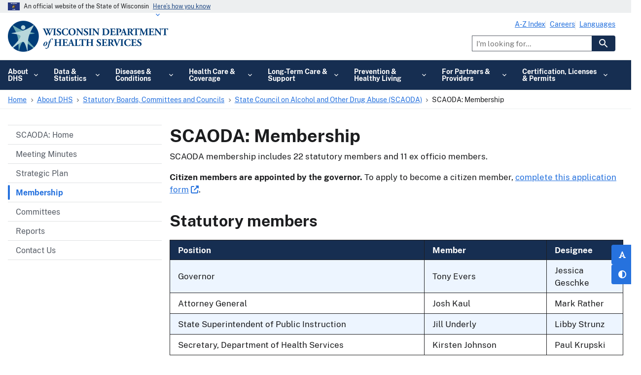

--- FILE ---
content_type: text/html; charset=UTF-8
request_url: https://www.dhs.wisconsin.gov/scaoda/councilmembership.htm
body_size: 31801
content:


<!DOCTYPE html>
<html lang="en" dir="ltr" prefix="og: https://ogp.me/ns#" class="no-js">
  <head>
    <meta charset="utf-8" />
<script type="text/javascript">(window.NREUM||(NREUM={})).init={privacy:{cookies_enabled:true},ajax:{deny_list:[]},session_trace:{sampling_rate:0.0,mode:"FIXED_RATE",enabled:true,error_sampling_rate:0.0},feature_flags:["soft_nav"]};(window.NREUM||(NREUM={})).loader_config={licenseKey:"NRJS-dd458ee62a262e06626",applicationID:"708311829",browserID:"1120064829"};;/*! For license information please see nr-loader-rum-1.308.0.min.js.LICENSE.txt */
(()=>{var e,t,r={163:(e,t,r)=>{"use strict";r.d(t,{j:()=>E});var n=r(384),i=r(1741);var a=r(2555);r(860).K7.genericEvents;const s="experimental.resources",o="register",c=e=>{if(!e||"string"!=typeof e)return!1;try{document.createDocumentFragment().querySelector(e)}catch{return!1}return!0};var d=r(2614),u=r(944),l=r(8122);const f="[data-nr-mask]",g=e=>(0,l.a)(e,(()=>{const e={feature_flags:[],experimental:{allow_registered_children:!1,resources:!1},mask_selector:"*",block_selector:"[data-nr-block]",mask_input_options:{color:!1,date:!1,"datetime-local":!1,email:!1,month:!1,number:!1,range:!1,search:!1,tel:!1,text:!1,time:!1,url:!1,week:!1,textarea:!1,select:!1,password:!0}};return{ajax:{deny_list:void 0,block_internal:!0,enabled:!0,autoStart:!0},api:{get allow_registered_children(){return e.feature_flags.includes(o)||e.experimental.allow_registered_children},set allow_registered_children(t){e.experimental.allow_registered_children=t},duplicate_registered_data:!1},browser_consent_mode:{enabled:!1},distributed_tracing:{enabled:void 0,exclude_newrelic_header:void 0,cors_use_newrelic_header:void 0,cors_use_tracecontext_headers:void 0,allowed_origins:void 0},get feature_flags(){return e.feature_flags},set feature_flags(t){e.feature_flags=t},generic_events:{enabled:!0,autoStart:!0},harvest:{interval:30},jserrors:{enabled:!0,autoStart:!0},logging:{enabled:!0,autoStart:!0},metrics:{enabled:!0,autoStart:!0},obfuscate:void 0,page_action:{enabled:!0},page_view_event:{enabled:!0,autoStart:!0},page_view_timing:{enabled:!0,autoStart:!0},performance:{capture_marks:!1,capture_measures:!1,capture_detail:!0,resources:{get enabled(){return e.feature_flags.includes(s)||e.experimental.resources},set enabled(t){e.experimental.resources=t},asset_types:[],first_party_domains:[],ignore_newrelic:!0}},privacy:{cookies_enabled:!0},proxy:{assets:void 0,beacon:void 0},session:{expiresMs:d.wk,inactiveMs:d.BB},session_replay:{autoStart:!0,enabled:!1,preload:!1,sampling_rate:10,error_sampling_rate:100,collect_fonts:!1,inline_images:!1,fix_stylesheets:!0,mask_all_inputs:!0,get mask_text_selector(){return e.mask_selector},set mask_text_selector(t){c(t)?e.mask_selector="".concat(t,",").concat(f):""===t||null===t?e.mask_selector=f:(0,u.R)(5,t)},get block_class(){return"nr-block"},get ignore_class(){return"nr-ignore"},get mask_text_class(){return"nr-mask"},get block_selector(){return e.block_selector},set block_selector(t){c(t)?e.block_selector+=",".concat(t):""!==t&&(0,u.R)(6,t)},get mask_input_options(){return e.mask_input_options},set mask_input_options(t){t&&"object"==typeof t?e.mask_input_options={...t,password:!0}:(0,u.R)(7,t)}},session_trace:{enabled:!0,autoStart:!0},soft_navigations:{enabled:!0,autoStart:!0},spa:{enabled:!0,autoStart:!0},ssl:void 0,user_actions:{enabled:!0,elementAttributes:["id","className","tagName","type"]}}})());var p=r(6154),m=r(9324);let h=0;const v={buildEnv:m.F3,distMethod:m.Xs,version:m.xv,originTime:p.WN},b={consented:!1},y={appMetadata:{},get consented(){return this.session?.state?.consent||b.consented},set consented(e){b.consented=e},customTransaction:void 0,denyList:void 0,disabled:!1,harvester:void 0,isolatedBacklog:!1,isRecording:!1,loaderType:void 0,maxBytes:3e4,obfuscator:void 0,onerror:void 0,ptid:void 0,releaseIds:{},session:void 0,timeKeeper:void 0,registeredEntities:[],jsAttributesMetadata:{bytes:0},get harvestCount(){return++h}},_=e=>{const t=(0,l.a)(e,y),r=Object.keys(v).reduce((e,t)=>(e[t]={value:v[t],writable:!1,configurable:!0,enumerable:!0},e),{});return Object.defineProperties(t,r)};var w=r(5701);const x=e=>{const t=e.startsWith("http");e+="/",r.p=t?e:"https://"+e};var R=r(7836),k=r(3241);const A={accountID:void 0,trustKey:void 0,agentID:void 0,licenseKey:void 0,applicationID:void 0,xpid:void 0},S=e=>(0,l.a)(e,A),T=new Set;function E(e,t={},r,s){let{init:o,info:c,loader_config:d,runtime:u={},exposed:l=!0}=t;if(!c){const e=(0,n.pV)();o=e.init,c=e.info,d=e.loader_config}e.init=g(o||{}),e.loader_config=S(d||{}),c.jsAttributes??={},p.bv&&(c.jsAttributes.isWorker=!0),e.info=(0,a.D)(c);const f=e.init,m=[c.beacon,c.errorBeacon];T.has(e.agentIdentifier)||(f.proxy.assets&&(x(f.proxy.assets),m.push(f.proxy.assets)),f.proxy.beacon&&m.push(f.proxy.beacon),e.beacons=[...m],function(e){const t=(0,n.pV)();Object.getOwnPropertyNames(i.W.prototype).forEach(r=>{const n=i.W.prototype[r];if("function"!=typeof n||"constructor"===n)return;let a=t[r];e[r]&&!1!==e.exposed&&"micro-agent"!==e.runtime?.loaderType&&(t[r]=(...t)=>{const n=e[r](...t);return a?a(...t):n})})}(e),(0,n.US)("activatedFeatures",w.B)),u.denyList=[...f.ajax.deny_list||[],...f.ajax.block_internal?m:[]],u.ptid=e.agentIdentifier,u.loaderType=r,e.runtime=_(u),T.has(e.agentIdentifier)||(e.ee=R.ee.get(e.agentIdentifier),e.exposed=l,(0,k.W)({agentIdentifier:e.agentIdentifier,drained:!!w.B?.[e.agentIdentifier],type:"lifecycle",name:"initialize",feature:void 0,data:e.config})),T.add(e.agentIdentifier)}},384:(e,t,r)=>{"use strict";r.d(t,{NT:()=>s,US:()=>u,Zm:()=>o,bQ:()=>d,dV:()=>c,pV:()=>l});var n=r(6154),i=r(1863),a=r(1910);const s={beacon:"bam.nr-data.net",errorBeacon:"bam.nr-data.net"};function o(){return n.gm.NREUM||(n.gm.NREUM={}),void 0===n.gm.newrelic&&(n.gm.newrelic=n.gm.NREUM),n.gm.NREUM}function c(){let e=o();return e.o||(e.o={ST:n.gm.setTimeout,SI:n.gm.setImmediate||n.gm.setInterval,CT:n.gm.clearTimeout,XHR:n.gm.XMLHttpRequest,REQ:n.gm.Request,EV:n.gm.Event,PR:n.gm.Promise,MO:n.gm.MutationObserver,FETCH:n.gm.fetch,WS:n.gm.WebSocket},(0,a.i)(...Object.values(e.o))),e}function d(e,t){let r=o();r.initializedAgents??={},t.initializedAt={ms:(0,i.t)(),date:new Date},r.initializedAgents[e]=t}function u(e,t){o()[e]=t}function l(){return function(){let e=o();const t=e.info||{};e.info={beacon:s.beacon,errorBeacon:s.errorBeacon,...t}}(),function(){let e=o();const t=e.init||{};e.init={...t}}(),c(),function(){let e=o();const t=e.loader_config||{};e.loader_config={...t}}(),o()}},782:(e,t,r)=>{"use strict";r.d(t,{T:()=>n});const n=r(860).K7.pageViewTiming},860:(e,t,r)=>{"use strict";r.d(t,{$J:()=>u,K7:()=>c,P3:()=>d,XX:()=>i,Yy:()=>o,df:()=>a,qY:()=>n,v4:()=>s});const n="events",i="jserrors",a="browser/blobs",s="rum",o="browser/logs",c={ajax:"ajax",genericEvents:"generic_events",jserrors:i,logging:"logging",metrics:"metrics",pageAction:"page_action",pageViewEvent:"page_view_event",pageViewTiming:"page_view_timing",sessionReplay:"session_replay",sessionTrace:"session_trace",softNav:"soft_navigations",spa:"spa"},d={[c.pageViewEvent]:1,[c.pageViewTiming]:2,[c.metrics]:3,[c.jserrors]:4,[c.spa]:5,[c.ajax]:6,[c.sessionTrace]:7,[c.softNav]:8,[c.sessionReplay]:9,[c.logging]:10,[c.genericEvents]:11},u={[c.pageViewEvent]:s,[c.pageViewTiming]:n,[c.ajax]:n,[c.spa]:n,[c.softNav]:n,[c.metrics]:i,[c.jserrors]:i,[c.sessionTrace]:a,[c.sessionReplay]:a,[c.logging]:o,[c.genericEvents]:"ins"}},944:(e,t,r)=>{"use strict";r.d(t,{R:()=>i});var n=r(3241);function i(e,t){"function"==typeof console.debug&&(console.debug("New Relic Warning: https://github.com/newrelic/newrelic-browser-agent/blob/main/docs/warning-codes.md#".concat(e),t),(0,n.W)({agentIdentifier:null,drained:null,type:"data",name:"warn",feature:"warn",data:{code:e,secondary:t}}))}},1687:(e,t,r)=>{"use strict";r.d(t,{Ak:()=>d,Ze:()=>f,x3:()=>u});var n=r(3241),i=r(7836),a=r(3606),s=r(860),o=r(2646);const c={};function d(e,t){const r={staged:!1,priority:s.P3[t]||0};l(e),c[e].get(t)||c[e].set(t,r)}function u(e,t){e&&c[e]&&(c[e].get(t)&&c[e].delete(t),p(e,t,!1),c[e].size&&g(e))}function l(e){if(!e)throw new Error("agentIdentifier required");c[e]||(c[e]=new Map)}function f(e="",t="feature",r=!1){if(l(e),!e||!c[e].get(t)||r)return p(e,t);c[e].get(t).staged=!0,g(e)}function g(e){const t=Array.from(c[e]);t.every(([e,t])=>t.staged)&&(t.sort((e,t)=>e[1].priority-t[1].priority),t.forEach(([t])=>{c[e].delete(t),p(e,t)}))}function p(e,t,r=!0){const s=e?i.ee.get(e):i.ee,c=a.i.handlers;if(!s.aborted&&s.backlog&&c){if((0,n.W)({agentIdentifier:e,type:"lifecycle",name:"drain",feature:t}),r){const e=s.backlog[t],r=c[t];if(r){for(let t=0;e&&t<e.length;++t)m(e[t],r);Object.entries(r).forEach(([e,t])=>{Object.values(t||{}).forEach(t=>{t[0]?.on&&t[0]?.context()instanceof o.y&&t[0].on(e,t[1])})})}}s.isolatedBacklog||delete c[t],s.backlog[t]=null,s.emit("drain-"+t,[])}}function m(e,t){var r=e[1];Object.values(t[r]||{}).forEach(t=>{var r=e[0];if(t[0]===r){var n=t[1],i=e[3],a=e[2];n.apply(i,a)}})}},1738:(e,t,r)=>{"use strict";r.d(t,{U:()=>g,Y:()=>f});var n=r(3241),i=r(9908),a=r(1863),s=r(944),o=r(5701),c=r(3969),d=r(8362),u=r(860),l=r(4261);function f(e,t,r,a){const f=a||r;!f||f[e]&&f[e]!==d.d.prototype[e]||(f[e]=function(){(0,i.p)(c.xV,["API/"+e+"/called"],void 0,u.K7.metrics,r.ee),(0,n.W)({agentIdentifier:r.agentIdentifier,drained:!!o.B?.[r.agentIdentifier],type:"data",name:"api",feature:l.Pl+e,data:{}});try{return t.apply(this,arguments)}catch(e){(0,s.R)(23,e)}})}function g(e,t,r,n,s){const o=e.info;null===r?delete o.jsAttributes[t]:o.jsAttributes[t]=r,(s||null===r)&&(0,i.p)(l.Pl+n,[(0,a.t)(),t,r],void 0,"session",e.ee)}},1741:(e,t,r)=>{"use strict";r.d(t,{W:()=>a});var n=r(944),i=r(4261);class a{#e(e,...t){if(this[e]!==a.prototype[e])return this[e](...t);(0,n.R)(35,e)}addPageAction(e,t){return this.#e(i.hG,e,t)}register(e){return this.#e(i.eY,e)}recordCustomEvent(e,t){return this.#e(i.fF,e,t)}setPageViewName(e,t){return this.#e(i.Fw,e,t)}setCustomAttribute(e,t,r){return this.#e(i.cD,e,t,r)}noticeError(e,t){return this.#e(i.o5,e,t)}setUserId(e,t=!1){return this.#e(i.Dl,e,t)}setApplicationVersion(e){return this.#e(i.nb,e)}setErrorHandler(e){return this.#e(i.bt,e)}addRelease(e,t){return this.#e(i.k6,e,t)}log(e,t){return this.#e(i.$9,e,t)}start(){return this.#e(i.d3)}finished(e){return this.#e(i.BL,e)}recordReplay(){return this.#e(i.CH)}pauseReplay(){return this.#e(i.Tb)}addToTrace(e){return this.#e(i.U2,e)}setCurrentRouteName(e){return this.#e(i.PA,e)}interaction(e){return this.#e(i.dT,e)}wrapLogger(e,t,r){return this.#e(i.Wb,e,t,r)}measure(e,t){return this.#e(i.V1,e,t)}consent(e){return this.#e(i.Pv,e)}}},1863:(e,t,r)=>{"use strict";function n(){return Math.floor(performance.now())}r.d(t,{t:()=>n})},1910:(e,t,r)=>{"use strict";r.d(t,{i:()=>a});var n=r(944);const i=new Map;function a(...e){return e.every(e=>{if(i.has(e))return i.get(e);const t="function"==typeof e?e.toString():"",r=t.includes("[native code]"),a=t.includes("nrWrapper");return r||a||(0,n.R)(64,e?.name||t),i.set(e,r),r})}},2555:(e,t,r)=>{"use strict";r.d(t,{D:()=>o,f:()=>s});var n=r(384),i=r(8122);const a={beacon:n.NT.beacon,errorBeacon:n.NT.errorBeacon,licenseKey:void 0,applicationID:void 0,sa:void 0,queueTime:void 0,applicationTime:void 0,ttGuid:void 0,user:void 0,account:void 0,product:void 0,extra:void 0,jsAttributes:{},userAttributes:void 0,atts:void 0,transactionName:void 0,tNamePlain:void 0};function s(e){try{return!!e.licenseKey&&!!e.errorBeacon&&!!e.applicationID}catch(e){return!1}}const o=e=>(0,i.a)(e,a)},2614:(e,t,r)=>{"use strict";r.d(t,{BB:()=>s,H3:()=>n,g:()=>d,iL:()=>c,tS:()=>o,uh:()=>i,wk:()=>a});const n="NRBA",i="SESSION",a=144e5,s=18e5,o={STARTED:"session-started",PAUSE:"session-pause",RESET:"session-reset",RESUME:"session-resume",UPDATE:"session-update"},c={SAME_TAB:"same-tab",CROSS_TAB:"cross-tab"},d={OFF:0,FULL:1,ERROR:2}},2646:(e,t,r)=>{"use strict";r.d(t,{y:()=>n});class n{constructor(e){this.contextId=e}}},2843:(e,t,r)=>{"use strict";r.d(t,{G:()=>a,u:()=>i});var n=r(3878);function i(e,t=!1,r,i){(0,n.DD)("visibilitychange",function(){if(t)return void("hidden"===document.visibilityState&&e());e(document.visibilityState)},r,i)}function a(e,t,r){(0,n.sp)("pagehide",e,t,r)}},3241:(e,t,r)=>{"use strict";r.d(t,{W:()=>a});var n=r(6154);const i="newrelic";function a(e={}){try{n.gm.dispatchEvent(new CustomEvent(i,{detail:e}))}catch(e){}}},3606:(e,t,r)=>{"use strict";r.d(t,{i:()=>a});var n=r(9908);a.on=s;var i=a.handlers={};function a(e,t,r,a){s(a||n.d,i,e,t,r)}function s(e,t,r,i,a){a||(a="feature"),e||(e=n.d);var s=t[a]=t[a]||{};(s[r]=s[r]||[]).push([e,i])}},3878:(e,t,r)=>{"use strict";function n(e,t){return{capture:e,passive:!1,signal:t}}function i(e,t,r=!1,i){window.addEventListener(e,t,n(r,i))}function a(e,t,r=!1,i){document.addEventListener(e,t,n(r,i))}r.d(t,{DD:()=>a,jT:()=>n,sp:()=>i})},3969:(e,t,r)=>{"use strict";r.d(t,{TZ:()=>n,XG:()=>o,rs:()=>i,xV:()=>s,z_:()=>a});const n=r(860).K7.metrics,i="sm",a="cm",s="storeSupportabilityMetrics",o="storeEventMetrics"},4234:(e,t,r)=>{"use strict";r.d(t,{W:()=>a});var n=r(7836),i=r(1687);class a{constructor(e,t){this.agentIdentifier=e,this.ee=n.ee.get(e),this.featureName=t,this.blocked=!1}deregisterDrain(){(0,i.x3)(this.agentIdentifier,this.featureName)}}},4261:(e,t,r)=>{"use strict";r.d(t,{$9:()=>d,BL:()=>o,CH:()=>g,Dl:()=>_,Fw:()=>y,PA:()=>h,Pl:()=>n,Pv:()=>k,Tb:()=>l,U2:()=>a,V1:()=>R,Wb:()=>x,bt:()=>b,cD:()=>v,d3:()=>w,dT:()=>c,eY:()=>p,fF:()=>f,hG:()=>i,k6:()=>s,nb:()=>m,o5:()=>u});const n="api-",i="addPageAction",a="addToTrace",s="addRelease",o="finished",c="interaction",d="log",u="noticeError",l="pauseReplay",f="recordCustomEvent",g="recordReplay",p="register",m="setApplicationVersion",h="setCurrentRouteName",v="setCustomAttribute",b="setErrorHandler",y="setPageViewName",_="setUserId",w="start",x="wrapLogger",R="measure",k="consent"},5289:(e,t,r)=>{"use strict";r.d(t,{GG:()=>s,Qr:()=>c,sB:()=>o});var n=r(3878),i=r(6389);function a(){return"undefined"==typeof document||"complete"===document.readyState}function s(e,t){if(a())return e();const r=(0,i.J)(e),s=setInterval(()=>{a()&&(clearInterval(s),r())},500);(0,n.sp)("load",r,t)}function o(e){if(a())return e();(0,n.DD)("DOMContentLoaded",e)}function c(e){if(a())return e();(0,n.sp)("popstate",e)}},5607:(e,t,r)=>{"use strict";r.d(t,{W:()=>n});const n=(0,r(9566).bz)()},5701:(e,t,r)=>{"use strict";r.d(t,{B:()=>a,t:()=>s});var n=r(3241);const i=new Set,a={};function s(e,t){const r=t.agentIdentifier;a[r]??={},e&&"object"==typeof e&&(i.has(r)||(t.ee.emit("rumresp",[e]),a[r]=e,i.add(r),(0,n.W)({agentIdentifier:r,loaded:!0,drained:!0,type:"lifecycle",name:"load",feature:void 0,data:e})))}},6154:(e,t,r)=>{"use strict";r.d(t,{OF:()=>c,RI:()=>i,WN:()=>u,bv:()=>a,eN:()=>l,gm:()=>s,mw:()=>o,sb:()=>d});var n=r(1863);const i="undefined"!=typeof window&&!!window.document,a="undefined"!=typeof WorkerGlobalScope&&("undefined"!=typeof self&&self instanceof WorkerGlobalScope&&self.navigator instanceof WorkerNavigator||"undefined"!=typeof globalThis&&globalThis instanceof WorkerGlobalScope&&globalThis.navigator instanceof WorkerNavigator),s=i?window:"undefined"!=typeof WorkerGlobalScope&&("undefined"!=typeof self&&self instanceof WorkerGlobalScope&&self||"undefined"!=typeof globalThis&&globalThis instanceof WorkerGlobalScope&&globalThis),o=Boolean("hidden"===s?.document?.visibilityState),c=/iPad|iPhone|iPod/.test(s.navigator?.userAgent),d=c&&"undefined"==typeof SharedWorker,u=((()=>{const e=s.navigator?.userAgent?.match(/Firefox[/\s](\d+\.\d+)/);Array.isArray(e)&&e.length>=2&&e[1]})(),Date.now()-(0,n.t)()),l=()=>"undefined"!=typeof PerformanceNavigationTiming&&s?.performance?.getEntriesByType("navigation")?.[0]?.responseStart},6389:(e,t,r)=>{"use strict";function n(e,t=500,r={}){const n=r?.leading||!1;let i;return(...r)=>{n&&void 0===i&&(e.apply(this,r),i=setTimeout(()=>{i=clearTimeout(i)},t)),n||(clearTimeout(i),i=setTimeout(()=>{e.apply(this,r)},t))}}function i(e){let t=!1;return(...r)=>{t||(t=!0,e.apply(this,r))}}r.d(t,{J:()=>i,s:()=>n})},6630:(e,t,r)=>{"use strict";r.d(t,{T:()=>n});const n=r(860).K7.pageViewEvent},7699:(e,t,r)=>{"use strict";r.d(t,{It:()=>a,KC:()=>o,No:()=>i,qh:()=>s});var n=r(860);const i=16e3,a=1e6,s="SESSION_ERROR",o={[n.K7.logging]:!0,[n.K7.genericEvents]:!1,[n.K7.jserrors]:!1,[n.K7.ajax]:!1}},7836:(e,t,r)=>{"use strict";r.d(t,{P:()=>o,ee:()=>c});var n=r(384),i=r(8990),a=r(2646),s=r(5607);const o="nr@context:".concat(s.W),c=function e(t,r){var n={},s={},u={},l=!1;try{l=16===r.length&&d.initializedAgents?.[r]?.runtime.isolatedBacklog}catch(e){}var f={on:p,addEventListener:p,removeEventListener:function(e,t){var r=n[e];if(!r)return;for(var i=0;i<r.length;i++)r[i]===t&&r.splice(i,1)},emit:function(e,r,n,i,a){!1!==a&&(a=!0);if(c.aborted&&!i)return;t&&a&&t.emit(e,r,n);var o=g(n);m(e).forEach(e=>{e.apply(o,r)});var d=v()[s[e]];d&&d.push([f,e,r,o]);return o},get:h,listeners:m,context:g,buffer:function(e,t){const r=v();if(t=t||"feature",f.aborted)return;Object.entries(e||{}).forEach(([e,n])=>{s[n]=t,t in r||(r[t]=[])})},abort:function(){f._aborted=!0,Object.keys(f.backlog).forEach(e=>{delete f.backlog[e]})},isBuffering:function(e){return!!v()[s[e]]},debugId:r,backlog:l?{}:t&&"object"==typeof t.backlog?t.backlog:{},isolatedBacklog:l};return Object.defineProperty(f,"aborted",{get:()=>{let e=f._aborted||!1;return e||(t&&(e=t.aborted),e)}}),f;function g(e){return e&&e instanceof a.y?e:e?(0,i.I)(e,o,()=>new a.y(o)):new a.y(o)}function p(e,t){n[e]=m(e).concat(t)}function m(e){return n[e]||[]}function h(t){return u[t]=u[t]||e(f,t)}function v(){return f.backlog}}(void 0,"globalEE"),d=(0,n.Zm)();d.ee||(d.ee=c)},8122:(e,t,r)=>{"use strict";r.d(t,{a:()=>i});var n=r(944);function i(e,t){try{if(!e||"object"!=typeof e)return(0,n.R)(3);if(!t||"object"!=typeof t)return(0,n.R)(4);const r=Object.create(Object.getPrototypeOf(t),Object.getOwnPropertyDescriptors(t)),a=0===Object.keys(r).length?e:r;for(let s in a)if(void 0!==e[s])try{if(null===e[s]){r[s]=null;continue}Array.isArray(e[s])&&Array.isArray(t[s])?r[s]=Array.from(new Set([...e[s],...t[s]])):"object"==typeof e[s]&&"object"==typeof t[s]?r[s]=i(e[s],t[s]):r[s]=e[s]}catch(e){r[s]||(0,n.R)(1,e)}return r}catch(e){(0,n.R)(2,e)}}},8362:(e,t,r)=>{"use strict";r.d(t,{d:()=>a});var n=r(9566),i=r(1741);class a extends i.W{agentIdentifier=(0,n.LA)(16)}},8374:(e,t,r)=>{r.nc=(()=>{try{return document?.currentScript?.nonce}catch(e){}return""})()},8990:(e,t,r)=>{"use strict";r.d(t,{I:()=>i});var n=Object.prototype.hasOwnProperty;function i(e,t,r){if(n.call(e,t))return e[t];var i=r();if(Object.defineProperty&&Object.keys)try{return Object.defineProperty(e,t,{value:i,writable:!0,enumerable:!1}),i}catch(e){}return e[t]=i,i}},9324:(e,t,r)=>{"use strict";r.d(t,{F3:()=>i,Xs:()=>a,xv:()=>n});const n="1.308.0",i="PROD",a="CDN"},9566:(e,t,r)=>{"use strict";r.d(t,{LA:()=>o,bz:()=>s});var n=r(6154);const i="xxxxxxxx-xxxx-4xxx-yxxx-xxxxxxxxxxxx";function a(e,t){return e?15&e[t]:16*Math.random()|0}function s(){const e=n.gm?.crypto||n.gm?.msCrypto;let t,r=0;return e&&e.getRandomValues&&(t=e.getRandomValues(new Uint8Array(30))),i.split("").map(e=>"x"===e?a(t,r++).toString(16):"y"===e?(3&a()|8).toString(16):e).join("")}function o(e){const t=n.gm?.crypto||n.gm?.msCrypto;let r,i=0;t&&t.getRandomValues&&(r=t.getRandomValues(new Uint8Array(e)));const s=[];for(var o=0;o<e;o++)s.push(a(r,i++).toString(16));return s.join("")}},9908:(e,t,r)=>{"use strict";r.d(t,{d:()=>n,p:()=>i});var n=r(7836).ee.get("handle");function i(e,t,r,i,a){a?(a.buffer([e],i),a.emit(e,t,r)):(n.buffer([e],i),n.emit(e,t,r))}}},n={};function i(e){var t=n[e];if(void 0!==t)return t.exports;var a=n[e]={exports:{}};return r[e](a,a.exports,i),a.exports}i.m=r,i.d=(e,t)=>{for(var r in t)i.o(t,r)&&!i.o(e,r)&&Object.defineProperty(e,r,{enumerable:!0,get:t[r]})},i.f={},i.e=e=>Promise.all(Object.keys(i.f).reduce((t,r)=>(i.f[r](e,t),t),[])),i.u=e=>"nr-rum-1.308.0.min.js",i.o=(e,t)=>Object.prototype.hasOwnProperty.call(e,t),e={},t="NRBA-1.308.0.PROD:",i.l=(r,n,a,s)=>{if(e[r])e[r].push(n);else{var o,c;if(void 0!==a)for(var d=document.getElementsByTagName("script"),u=0;u<d.length;u++){var l=d[u];if(l.getAttribute("src")==r||l.getAttribute("data-webpack")==t+a){o=l;break}}if(!o){c=!0;var f={296:"sha512-+MIMDsOcckGXa1EdWHqFNv7P+JUkd5kQwCBr3KE6uCvnsBNUrdSt4a/3/L4j4TxtnaMNjHpza2/erNQbpacJQA=="};(o=document.createElement("script")).charset="utf-8",i.nc&&o.setAttribute("nonce",i.nc),o.setAttribute("data-webpack",t+a),o.src=r,0!==o.src.indexOf(window.location.origin+"/")&&(o.crossOrigin="anonymous"),f[s]&&(o.integrity=f[s])}e[r]=[n];var g=(t,n)=>{o.onerror=o.onload=null,clearTimeout(p);var i=e[r];if(delete e[r],o.parentNode&&o.parentNode.removeChild(o),i&&i.forEach(e=>e(n)),t)return t(n)},p=setTimeout(g.bind(null,void 0,{type:"timeout",target:o}),12e4);o.onerror=g.bind(null,o.onerror),o.onload=g.bind(null,o.onload),c&&document.head.appendChild(o)}},i.r=e=>{"undefined"!=typeof Symbol&&Symbol.toStringTag&&Object.defineProperty(e,Symbol.toStringTag,{value:"Module"}),Object.defineProperty(e,"__esModule",{value:!0})},i.p="https://js-agent.newrelic.com/",(()=>{var e={374:0,840:0};i.f.j=(t,r)=>{var n=i.o(e,t)?e[t]:void 0;if(0!==n)if(n)r.push(n[2]);else{var a=new Promise((r,i)=>n=e[t]=[r,i]);r.push(n[2]=a);var s=i.p+i.u(t),o=new Error;i.l(s,r=>{if(i.o(e,t)&&(0!==(n=e[t])&&(e[t]=void 0),n)){var a=r&&("load"===r.type?"missing":r.type),s=r&&r.target&&r.target.src;o.message="Loading chunk "+t+" failed: ("+a+": "+s+")",o.name="ChunkLoadError",o.type=a,o.request=s,n[1](o)}},"chunk-"+t,t)}};var t=(t,r)=>{var n,a,[s,o,c]=r,d=0;if(s.some(t=>0!==e[t])){for(n in o)i.o(o,n)&&(i.m[n]=o[n]);if(c)c(i)}for(t&&t(r);d<s.length;d++)a=s[d],i.o(e,a)&&e[a]&&e[a][0](),e[a]=0},r=self["webpackChunk:NRBA-1.308.0.PROD"]=self["webpackChunk:NRBA-1.308.0.PROD"]||[];r.forEach(t.bind(null,0)),r.push=t.bind(null,r.push.bind(r))})(),(()=>{"use strict";i(8374);var e=i(8362),t=i(860);const r=Object.values(t.K7);var n=i(163);var a=i(9908),s=i(1863),o=i(4261),c=i(1738);var d=i(1687),u=i(4234),l=i(5289),f=i(6154),g=i(944),p=i(384);const m=e=>f.RI&&!0===e?.privacy.cookies_enabled;function h(e){return!!(0,p.dV)().o.MO&&m(e)&&!0===e?.session_trace.enabled}var v=i(6389),b=i(7699);class y extends u.W{constructor(e,t){super(e.agentIdentifier,t),this.agentRef=e,this.abortHandler=void 0,this.featAggregate=void 0,this.loadedSuccessfully=void 0,this.onAggregateImported=new Promise(e=>{this.loadedSuccessfully=e}),this.deferred=Promise.resolve(),!1===e.init[this.featureName].autoStart?this.deferred=new Promise((t,r)=>{this.ee.on("manual-start-all",(0,v.J)(()=>{(0,d.Ak)(e.agentIdentifier,this.featureName),t()}))}):(0,d.Ak)(e.agentIdentifier,t)}importAggregator(e,t,r={}){if(this.featAggregate)return;const n=async()=>{let n;await this.deferred;try{if(m(e.init)){const{setupAgentSession:t}=await i.e(296).then(i.bind(i,3305));n=t(e)}}catch(e){(0,g.R)(20,e),this.ee.emit("internal-error",[e]),(0,a.p)(b.qh,[e],void 0,this.featureName,this.ee)}try{if(!this.#t(this.featureName,n,e.init))return(0,d.Ze)(this.agentIdentifier,this.featureName),void this.loadedSuccessfully(!1);const{Aggregate:i}=await t();this.featAggregate=new i(e,r),e.runtime.harvester.initializedAggregates.push(this.featAggregate),this.loadedSuccessfully(!0)}catch(e){(0,g.R)(34,e),this.abortHandler?.(),(0,d.Ze)(this.agentIdentifier,this.featureName,!0),this.loadedSuccessfully(!1),this.ee&&this.ee.abort()}};f.RI?(0,l.GG)(()=>n(),!0):n()}#t(e,r,n){if(this.blocked)return!1;switch(e){case t.K7.sessionReplay:return h(n)&&!!r;case t.K7.sessionTrace:return!!r;default:return!0}}}var _=i(6630),w=i(2614),x=i(3241);class R extends y{static featureName=_.T;constructor(e){var t;super(e,_.T),this.setupInspectionEvents(e.agentIdentifier),t=e,(0,c.Y)(o.Fw,function(e,r){"string"==typeof e&&("/"!==e.charAt(0)&&(e="/"+e),t.runtime.customTransaction=(r||"http://custom.transaction")+e,(0,a.p)(o.Pl+o.Fw,[(0,s.t)()],void 0,void 0,t.ee))},t),this.importAggregator(e,()=>i.e(296).then(i.bind(i,3943)))}setupInspectionEvents(e){const t=(t,r)=>{t&&(0,x.W)({agentIdentifier:e,timeStamp:t.timeStamp,loaded:"complete"===t.target.readyState,type:"window",name:r,data:t.target.location+""})};(0,l.sB)(e=>{t(e,"DOMContentLoaded")}),(0,l.GG)(e=>{t(e,"load")}),(0,l.Qr)(e=>{t(e,"navigate")}),this.ee.on(w.tS.UPDATE,(t,r)=>{(0,x.W)({agentIdentifier:e,type:"lifecycle",name:"session",data:r})})}}class k extends e.d{constructor(e){var t;(super(),f.gm)?(this.features={},(0,p.bQ)(this.agentIdentifier,this),this.desiredFeatures=new Set(e.features||[]),this.desiredFeatures.add(R),(0,n.j)(this,e,e.loaderType||"agent"),t=this,(0,c.Y)(o.cD,function(e,r,n=!1){if("string"==typeof e){if(["string","number","boolean"].includes(typeof r)||null===r)return(0,c.U)(t,e,r,o.cD,n);(0,g.R)(40,typeof r)}else(0,g.R)(39,typeof e)},t),function(e){(0,c.Y)(o.Dl,function(t,r=!1){if("string"!=typeof t&&null!==t)return void(0,g.R)(41,typeof t);const n=e.info.jsAttributes["enduser.id"];r&&null!=n&&n!==t?(0,a.p)(o.Pl+"setUserIdAndResetSession",[t],void 0,"session",e.ee):(0,c.U)(e,"enduser.id",t,o.Dl,!0)},e)}(this),function(e){(0,c.Y)(o.nb,function(t){if("string"==typeof t||null===t)return(0,c.U)(e,"application.version",t,o.nb,!1);(0,g.R)(42,typeof t)},e)}(this),function(e){(0,c.Y)(o.d3,function(){e.ee.emit("manual-start-all")},e)}(this),function(e){(0,c.Y)(o.Pv,function(t=!0){if("boolean"==typeof t){if((0,a.p)(o.Pl+o.Pv,[t],void 0,"session",e.ee),e.runtime.consented=t,t){const t=e.features.page_view_event;t.onAggregateImported.then(e=>{const r=t.featAggregate;e&&!r.sentRum&&r.sendRum()})}}else(0,g.R)(65,typeof t)},e)}(this),this.run()):(0,g.R)(21)}get config(){return{info:this.info,init:this.init,loader_config:this.loader_config,runtime:this.runtime}}get api(){return this}run(){try{const e=function(e){const t={};return r.forEach(r=>{t[r]=!!e[r]?.enabled}),t}(this.init),n=[...this.desiredFeatures];n.sort((e,r)=>t.P3[e.featureName]-t.P3[r.featureName]),n.forEach(r=>{if(!e[r.featureName]&&r.featureName!==t.K7.pageViewEvent)return;if(r.featureName===t.K7.spa)return void(0,g.R)(67);const n=function(e){switch(e){case t.K7.ajax:return[t.K7.jserrors];case t.K7.sessionTrace:return[t.K7.ajax,t.K7.pageViewEvent];case t.K7.sessionReplay:return[t.K7.sessionTrace];case t.K7.pageViewTiming:return[t.K7.pageViewEvent];default:return[]}}(r.featureName).filter(e=>!(e in this.features));n.length>0&&(0,g.R)(36,{targetFeature:r.featureName,missingDependencies:n}),this.features[r.featureName]=new r(this)})}catch(e){(0,g.R)(22,e);for(const e in this.features)this.features[e].abortHandler?.();const t=(0,p.Zm)();delete t.initializedAgents[this.agentIdentifier]?.features,delete this.sharedAggregator;return t.ee.get(this.agentIdentifier).abort(),!1}}}var A=i(2843),S=i(782);class T extends y{static featureName=S.T;constructor(e){super(e,S.T),f.RI&&((0,A.u)(()=>(0,a.p)("docHidden",[(0,s.t)()],void 0,S.T,this.ee),!0),(0,A.G)(()=>(0,a.p)("winPagehide",[(0,s.t)()],void 0,S.T,this.ee)),this.importAggregator(e,()=>i.e(296).then(i.bind(i,2117))))}}var E=i(3969);class I extends y{static featureName=E.TZ;constructor(e){super(e,E.TZ),f.RI&&document.addEventListener("securitypolicyviolation",e=>{(0,a.p)(E.xV,["Generic/CSPViolation/Detected"],void 0,this.featureName,this.ee)}),this.importAggregator(e,()=>i.e(296).then(i.bind(i,9623)))}}new k({features:[R,T,I],loaderType:"lite"})})()})();</script>
<meta name="description" content="SCAODA membership includes 22 statutory members and 11 ex officio members.Citizen members are appointed by the governor. To apply to become a citizen member, complete this application form." />
<link rel="shortlink" href="https://www.dhs.wisconsin.gov/node/58378" />
<link rel="canonical" href="https://www.dhs.wisconsin.gov/scaoda/councilmembership.htm" />
<meta property="og:site_name" content="Wisconsin Department of Health Services" />
<meta property="og:type" content="Article" />
<meta property="og:url" content="https://www.dhs.wisconsin.gov/scaoda/councilmembership.htm" />
<meta property="og:title" content="SCAODA: Membership" />
<meta property="og:description" content="SCAODA membership includes 22 statutory members and 11 ex officio members.Citizen members are appointed by the governor. To apply to become a citizen member, complete this application form." />
<meta property="og:updated_time" content="2025-11-14T07:49:58-06:00" />
<meta property="article:published_time" content="2020-11-20T11:44:06-06:00" />
<meta property="article:modified_time" content="2025-11-14T07:49:58-06:00" />
<meta name="Generator" content="Drupal 10 (https://www.drupal.org)" />
<meta name="MobileOptimized" content="width" />
<meta name="HandheldFriendly" content="true" />
<meta name="viewport" content="width=device-width, initial-scale=1.0" />
<link rel="alternate" hreflang="en" href="https://www.dhs.wisconsin.gov/scaoda/councilmembership.htm" />

    <link rel="shortcut icon" href="/themes/custom/wisdhs/dist/images/favicons/favicon.ico" type="image/ico" />
    <title>SCAODA: Membership | Wisconsin Department of Health Services</title>
    <link rel="stylesheet" media="all" href="/sites/default/files/css/css_dF_1mGn03LBYuewcP6IQpFSIh6qkBpGhe_Ixp4Zuz9k.css?delta=0&amp;language=en&amp;theme=wisdhs&amp;include=eJyNylEOwiAQhOELEfZIZilrWV2gYSDU2xtjm_hW3-ab_EttQrGNjc3zg3cnezctz_M76O61dJ6CmoV-tp8SPoQPjUvEdddkHcbtOkTS_EdVTaPDC10yBYa4qYgJtI1guhy6fUVInOUNzXJgFg" />
<link rel="stylesheet" media="all" href="/sites/default/files/css/css_6lR7C9kNb6X1H-dlIrqH9mz6tk3296n23ly5yOj2NWo.css?delta=1&amp;language=en&amp;theme=wisdhs&amp;include=eJyNylEOwiAQhOELEfZIZilrWV2gYSDU2xtjm_hW3-ab_EttQrGNjc3zg3cnezctz_M76O61dJ6CmoV-tp8SPoQPjUvEdddkHcbtOkTS_EdVTaPDC10yBYa4qYgJtI1guhy6fUVInOUNzXJgFg" />

    <script type="application/json" data-drupal-selector="drupal-settings-json">{"path":{"baseUrl":"\/","pathPrefix":"","currentPath":"node\/58378","currentPathIsAdmin":false,"isFront":false,"currentLanguage":"en"},"pluralDelimiter":"\u0003","suppressDeprecationErrors":true,"gtag":{"tagId":"","consentMode":false,"otherIds":[],"events":[],"additionalConfigInfo":[]},"ajaxPageState":{"libraries":"[base64]","theme":"wisdhs","theme_token":null},"ajaxTrustedUrl":{"\/search":true},"gtm":{"tagId":null,"settings":{"data_layer":"dataLayer","include_environment":false},"tagIds":["GTM-KTKX5Z72"]},"multiselect":{"widths":250},"data":{"extlink":{"extTarget":true,"extTargetAppendNewWindowLabel":"(opens in a new window)","extTargetNoOverride":false,"extNofollow":false,"extNoreferrer":true,"extFollowNoOverride":false,"extClass":"ext","extLabel":"","extImgClass":false,"extSubdomains":false,"extExclude":"(livestream\\.com)|(dhswi.zoom\\.com)|(dhswi.zoomgov\\.com)|(vimeo\\.com)|(www.vimeo\\.com)|(www.youtube\\.com)|(youtu\\.be)|((dhs|access|emhandbooks).wisconsin.gov)|access.wi.gov|(wi-dhs.maps.arcgis.com)|(dhsapps.health.wisconsin.gov)|(beta.dhs.wisconsin\\.gov)|(dev.dhs.wisconsin\\.gov)|(qa.dhs.wisconsin\\.gov)|(dhsinternetode2.prod.acquia-sites\\.com)|(dhsinternetode3.prod.acquia-sites\\.com)|(dhsinternetode4.prod.acquia-sites\\.com)|(dhsinternetode5.prod.acquia-sites\\.com)|(dhsinternetode6.prod.acquia-sites\\.com)","extInclude":"","extCssExclude":".extsite-exception, .usa-button, .c-site-footer, .c-site-footer--dhs, .c-site-header, .site-header--dhs","extCssInclude":"","extCssExplicit":"","extAlert":false,"extAlertText":"This link will take you to an external web site. We are not responsible for their content.","extHideIcons":true,"mailtoClass":"mailto","telClass":"0","mailtoLabel":"","telLabel":"(link is a phone number)","extUseFontAwesome":true,"extIconPlacement":"append","extFaLinkClasses":"fa fa-external-link","extFaMailtoClasses":"fa fa-envelope-o","extAdditionalLinkClasses":"","extAdditionalMailtoClasses":"","extAdditionalTelClasses":"","extFaTelClasses":"fa fa-phone","whitelistedDomains":[],"extExcludeNoreferrer":""}},"gesso":{"backToTopThreshold":"200","backToTopSmoothScroll":1},"wisdhs_google_translate":{"skip_translation_words":["Bad River Band of Lake Superior Chippewa","Forest County Potawatomi","Ho-Chunk Nation","Lac Courte Oreilles Band of Lake Superior Chippewa","Lac du Flambeau Band of Lake Superior Chippewa","Menominee Tribe of Wisconsin","Oneida Nation","Red Cliff Band of Lake Superior Chippewa","Sokaogon Chippewa (Mole Lake)","St. Croix Chippewa","Stockbridge-Munsee","Statewide","Adams County","Ashland County","Barron County","Bayfield County","Brown County","Buffalo County","Burnett County","Calumet County","Chippewa County","Clark County","Columbia County","Crawford County","Dane County","Dodge County","Door County","Douglas County","Dunn County","Eau Claire County","Florence County","Fond du Lac County","Forest County","Grant County","Green County","Green Lake County","Iowa County","Iron County","Jackson County","Jefferson County","Juneau County","Kenosha County","Kewaunee County","La Crosse County","Lafayette County","Langlade County","Lincoln County","Manitowoc County","Marathon County","Marinette County","Marquette County","Menominee County","Milwaukee County","Monroe County","Oconto County","Oneida County","Outagamie County","Ozaukee County","Pepin County","Pierce County","Polk County","Portage County","Price County","Racine County","Richland County","Rock County","Rusk County","Sauk County","Sawyer County","Shawano County","Sheboygan County","St. Croix County","Taylor County","Trempealeau County","Vernon County","Vilas County","Walworth County","Washburn County","Washington County","Waukesha County","Waupaca County","Waushara County","Winnebago County","Wood County","1 West Wilson Street","2009 Wisconsin Act 146","2009 Wisconsin Act 198","2013 Wisconsin Act 37","ADRC","Adult Lead Program","Aging and Disability Resource Centers","AIDS\/HIV Drug Assistance and Insurance Assistance Programs","A-Z","BadgerCare Plus","Birth Defect Prevention and Surveillance Program","Birth to 3 Program","Care4Kids Program","Caretaker Supplement","CBRF","Central Wisconsin Center","Child Psychiatry Consultation Program","Children and Youth with Special Health Care Needs program","Children\u0027s Community Options Program","Children\u0027s Long-Term Support Program","Children\u2019s Community Options Program","Children\u2019s Long-Term Support Program","Chronic Disease Prevention Program","Client Rights Office","Commodity Supplemental Food Program","Community Support Programs","Community-Based Residential Facilities","Conditional Release Program","Coverdell Stroke Program","COVID-19","CYSHCN","Department of Health Services","Disability Determination Bureau","Division of Care and Treatment Services","Division of Enterprise Services","Division of Hearings and Appeals","Division of Medicaid Services","Division of Public Health","Division of Quality Assurance","eICS","Elderly Nutrition Program","EMResource","EMTrack","Estate Recovery Program","Family Care","Family Care Partnership Program","Family Caregiver Support Programs","Family Planning Only Services","Fight the Bite!","FoodShare","FoodShare Employment and Training","ForwardHealth","Foster Grandparent Program","FSET","Health and Employment Counseling Program","HealthCheck","HIPAA","HIV Program","Hub and Spoke Health Home Pilot Program","Injury and Violence Prevention Program","Institutional Medicaid","Intoxicated Driver Program","IRIS","IRIS (Include, Respect, I Self-Direct)","Katie Beckett Medicaid","Lead-Safe Homes Program","Long-Term Care Insurance Partnership","Maternal and Child Health (MCH) Program","MCH","Medicaid","Medicaid Promoting Interoperability Program","Medicaid Purchase Plan","Medicaid Savings Program","Mendota Juvenile Treatment Center","Mendota Mental Health Institute","Minority Health Program","Music and Memory Program","MyACCESS","Newborn Blood Screening Program","Northern Wisconsin Center","Office of Health Equity","Office of Legal Counsel","Office of Policy Initiatives and Budget","Office of the Inspector General","Office of the Secretary","Oral Health Program","Organ and Tissue Donation Program","Outpatient Competency Examination Program","Outpatient Competency Restoration Program","PACE","Pandemic Electronic Benefit Transfer Program","Primary Care Program","Program of All-Inclusive Care for the Elderly","Radioactive Materials Program","Real Talks","Refugee Health Program","Resilient Wisconsin","Retired and Senior Volunteer Program","Sand Ridge Secure Treatment Center","Senior Companion Program","Senior Farmers Market Nutrition Program","SeniorCare","SeniorCare Prescription Drug Assistance Program","SHIP","Small Talks","SNAP","Social Security Administration","Southern Wisconsin Center","SSI","SSI-Related Medicaid","State Disability Determination Bureau","Statewide Genetics Program","Supervised Release Program","Supplemental Nutrition Assistance Program-Education","Supplemental Security Income","Supplemental Security Income (SSI)","TAP","TEFAP","Telecommunication Assistance Program","The Emergency Food Assistance Program","Tobacco is Changing Program","Tribal Affairs Office","Tuberculosis Program","Vaccines for Children Program","Volunteer for the State Health Insurance Assistance Program","Volunteer Health Care Program","WCRS: Wisconsin-Specific Abstract Plus","Well Badger Resource Center","Well Badger","WIC","WIC Farmers Market Nutrition Program","Winnebago Mental Health Institute","WisCaregiver Careers Program","Wisconsin Conrad 30 Waiver","Wisconsin Emergency Assistance Volunteer Registry (WEAVR)","Wisconsin Funeral and Cemetery Aids Program","Wisconsin Healthcare Emergency Preparedness Program","Wisconsin Medicaid for the Elderly, Blind or Disabled","Wisconsin Resource Center","Wisconsin Senior Employment Program","Wisconsin Site Evaluation Program","Wisconsin Wayfinder","Wisconsin Well Woman Medicaid","Wisconsin Well Woman Program","Wisconsin\u0027s Assistive Technology Program","Wisconsin\u2019s Assistive Technology Program","WISE","WISH (Wisconsin Interactive Statistics on Health) Query System","WisTech","Wraparound Milwaukee"],"skip_translation_query_selectors":["#views-exposed-form-find-my-local-adrc-tribal-adrs-paragraph-block-local-adrc--2 .js-form-item-county .usa-combo-box__list","#views-exposed-form-find-my-local-adrc-tribal-adrs-paragraph-block-local-adrs--2 .js-form-item-tribe .usa-combo-box__list","#edit-field-adrc-resource-service-area ul.multiselect-combo-box__list"]},"user":{"uid":0,"permissionsHash":"60ecf58883e5abc32d0e8542f6ffe74d511e012dd7f45beacfb8e6ddb90356ca"}}</script>
<script src="/sites/default/files/js/js_lb7tnAstYsqCcvL4wddOqurG3KshlQSBMZX4UsiowJU.js?scope=header&amp;delta=0&amp;language=en&amp;theme=wisdhs&amp;include=[base64]"></script>
<script src="/modules/contrib/google_tag/js/gtag.js?t7mmz4"></script>
<script src="/modules/contrib/google_tag/js/gtm.js?t7mmz4"></script>

  
                              <script>!function(e){var n="https://s.go-mpulse.net/boomerang/";if("False"=="True")e.BOOMR_config=e.BOOMR_config||{},e.BOOMR_config.PageParams=e.BOOMR_config.PageParams||{},e.BOOMR_config.PageParams.pci=!0,n="https://s2.go-mpulse.net/boomerang/";if(window.BOOMR_API_key="9CM6M-GFRXS-H84EX-PPBEE-Y5XMX",function(){function e(){if(!o){var e=document.createElement("script");e.id="boomr-scr-as",e.src=window.BOOMR.url,e.async=!0,i.parentNode.appendChild(e),o=!0}}function t(e){o=!0;var n,t,a,r,d=document,O=window;if(window.BOOMR.snippetMethod=e?"if":"i",t=function(e,n){var t=d.createElement("script");t.id=n||"boomr-if-as",t.src=window.BOOMR.url,BOOMR_lstart=(new Date).getTime(),e=e||d.body,e.appendChild(t)},!window.addEventListener&&window.attachEvent&&navigator.userAgent.match(/MSIE [67]\./))return window.BOOMR.snippetMethod="s",void t(i.parentNode,"boomr-async");a=document.createElement("IFRAME"),a.src="about:blank",a.title="",a.role="presentation",a.loading="eager",r=(a.frameElement||a).style,r.width=0,r.height=0,r.border=0,r.display="none",i.parentNode.appendChild(a);try{O=a.contentWindow,d=O.document.open()}catch(_){n=document.domain,a.src="javascript:var d=document.open();d.domain='"+n+"';void(0);",O=a.contentWindow,d=O.document.open()}if(n)d._boomrl=function(){this.domain=n,t()},d.write("<bo"+"dy onload='document._boomrl();'>");else if(O._boomrl=function(){t()},O.addEventListener)O.addEventListener("load",O._boomrl,!1);else if(O.attachEvent)O.attachEvent("onload",O._boomrl);d.close()}function a(e){window.BOOMR_onload=e&&e.timeStamp||(new Date).getTime()}if(!window.BOOMR||!window.BOOMR.version&&!window.BOOMR.snippetExecuted){window.BOOMR=window.BOOMR||{},window.BOOMR.snippetStart=(new Date).getTime(),window.BOOMR.snippetExecuted=!0,window.BOOMR.snippetVersion=12,window.BOOMR.url=n+"9CM6M-GFRXS-H84EX-PPBEE-Y5XMX";var i=document.currentScript||document.getElementsByTagName("script")[0],o=!1,r=document.createElement("link");if(r.relList&&"function"==typeof r.relList.supports&&r.relList.supports("preload")&&"as"in r)window.BOOMR.snippetMethod="p",r.href=window.BOOMR.url,r.rel="preload",r.as="script",r.addEventListener("load",e),r.addEventListener("error",function(){t(!0)}),setTimeout(function(){if(!o)t(!0)},3e3),BOOMR_lstart=(new Date).getTime(),i.parentNode.appendChild(r);else t(!1);if(window.addEventListener)window.addEventListener("load",a,!1);else if(window.attachEvent)window.attachEvent("onload",a)}}(),"".length>0)if(e&&"performance"in e&&e.performance&&"function"==typeof e.performance.setResourceTimingBufferSize)e.performance.setResourceTimingBufferSize();!function(){if(BOOMR=e.BOOMR||{},BOOMR.plugins=BOOMR.plugins||{},!BOOMR.plugins.AK){var n=""=="true"?1:0,t="",a="clo7emqxij7qy2lqvikq-f-2426ff7d0-clientnsv4-s.akamaihd.net",i="false"=="true"?2:1,o={"ak.v":"39","ak.cp":"1436694","ak.ai":parseInt("881505",10),"ak.ol":"0","ak.cr":8,"ak.ipv":4,"ak.proto":"h2","ak.rid":"219b27b3","ak.r":41994,"ak.a2":n,"ak.m":"b","ak.n":"ff","ak.bpcip":"18.221.242.0","ak.cport":56974,"ak.gh":"23.66.124.13","ak.quicv":"","ak.tlsv":"tls1.3","ak.0rtt":"","ak.0rtt.ed":"","ak.csrc":"-","ak.acc":"","ak.t":"1768991253","ak.ak":"hOBiQwZUYzCg5VSAfCLimQ==CGO5tEUDUNrbMShVFfT7C2hpZT8Sfj+zdBtpEfUb+/E+q7vhJwM4Nwvrq/vgPn9amOXTBTRkrmYYJKpRfR0I44Eo5QEnSthlzIw/1aEn5mOc/[base64]/0eub6QNHF5p/3oLhythbYku6GzgWmsidOnhLuchFJJmW89gOPLpUh3ceg=","ak.pv":"28","ak.dpoabenc":"","ak.tf":i};if(""!==t)o["ak.ruds"]=t;var r={i:!1,av:function(n){var t="http.initiator";if(n&&(!n[t]||"spa_hard"===n[t]))o["ak.feo"]=void 0!==e.aFeoApplied?1:0,BOOMR.addVar(o)},rv:function(){var e=["ak.bpcip","ak.cport","ak.cr","ak.csrc","ak.gh","ak.ipv","ak.m","ak.n","ak.ol","ak.proto","ak.quicv","ak.tlsv","ak.0rtt","ak.0rtt.ed","ak.r","ak.acc","ak.t","ak.tf"];BOOMR.removeVar(e)}};BOOMR.plugins.AK={akVars:o,akDNSPreFetchDomain:a,init:function(){if(!r.i){var e=BOOMR.subscribe;e("before_beacon",r.av,null,null),e("onbeacon",r.rv,null,null),r.i=!0}return this},is_complete:function(){return!0}}}}()}(window);</script></head>
  <body  class="path-node not-front node-page node-page--node-type-page" id="top">
    
<div  class="c-skiplinks">
  <a href="#main-content" class="c-skiplinks__link u-visually-hidden u-focusable">Skip to main content</a>
</div>
    <noscript><iframe src="https://www.googletagmanager.com/ns.html?id=GTM-KTKX5Z72"
                  height="0" width="0" style="display:none;visibility:hidden"></iframe></noscript>

      <div class="dialog-off-canvas-main-canvas" data-off-canvas-main-canvas>
    



<div  class="site public">
  <div class="mobile-toggle-buttons">
    
<button  class="usa-tooltip c-button button--large-font-toggle" title="Toggle between default and larger font"
     data-position="left"    aria-label="Toggle Larger Font"    aria-pressed="false"    >
              <i class="fa fa-font"></i>
      </button>

    
<button  class="usa-tooltip c-button button--high-contrast-toggle" title="Toggle between default and high contrast"
     data-position="left"    aria-label="Toggle High Contrast"    aria-pressed="false"    >
              <i class="fa fa-circle-half-stroke"></i>
      </button>

  </div>
  <div  class="default default--public">
      
  
    

<div  class="c-site-header site-header--public">
     

      
<section  class="usa-banner site-header--public" aria-label="Official government website">
  <div class="usa-accordion">  <header class="usa-banner__header">
    <div class="usa-banner__inner">
      <div class="grid-col-auto">
        <img aria-hidden="true" class="usa-banner__header-flag" src="/themes/custom/wisdhs/dist/images/wi-state-flag.png" 
          alt="State of Wisconsin flag"
          width="24"
          height="16"
        />
      </div>
      <div class="grid-col-fill tablet:grid-col-auto" aria-hidden="true">
        <p class="usa-banner__header-text">An official website of the State of Wisconsin</p>
              <p class="usa-banner__header-action">Here’s how you know</p></div>
        <button type="button" class="usa-accordion__button usa-banner__button" aria-expanded="false" aria-controls="gov-banner">
          <span class="usa-banner__button-text">Here’s how you know</span>
        </button>
          </div>
  </header>
      <div class="usa-banner__content usa-accordion__content" id="gov-banner" hidden>
      <div class="grid-row grid-gap-lg">
                  <div class="usa-banner__guidance tablet:grid-col-6">
            <img class="usa-banner__icon usa-media-block__img" src="/themes/custom/wisdhs/dist/images/icon-dot-gov.svg" alt="Dot gov">
            <div class="usa-media-block__body">
              <p>
                <strong>Official websites use .gov</strong>
                <br> A <strong>.gov</strong> website belongs to an official government organization in the United States.
              </p>
            </div>
          </div>
                  <div class="usa-banner__guidance tablet:grid-col-6">
            <img class="usa-banner__icon usa-media-block__img" src="/themes/custom/wisdhs/dist/images/icon-https.svg" alt="HTTPS">
            <div class="usa-media-block__body">
              <p>
                <strong>Secure .gov websites use HTTPS</strong>
                <br> A <strong>lock</strong> (<span class="icon-lock"><svg xmlns="http://www.w3.org/2000/svg" width="52" height="64" viewBox="0 0 52 64" class="usa-banner__lock-image" role="img" aria-labelledby="banner-lock-description"><title id="banner-lock-title">Lock</title><desc id="banner-lock-description">Locked padlock icon</desc><path fill="#000000" fill-rule="evenodd" d="M26 0c10.493 0 19 8.507 19 19v9h3a4 4 0 0 1 4 4v28a4 4 0 0 1-4 4H4a4 4 0 0 1-4-4V32a4 4 0 0 1 4-4h3v-9C7 8.507 15.507 0 26 0zm0 8c-5.979 0-10.843 4.77-10.996 10.712L15 19v9h22v-9c0-6.075-4.925-11-11-11z"/></svg></span>) or <strong>https://</strong> means you’ve safely connected to the .gov website. Share sensitive information only on official, secure websites.
              </p>
            </div>
          </div>
              </div>
    </div>
  </div>
  </section>
      



<div class="usa-overlay"></div>
<header  class="usa-header usa-header--extended usa-header--megamenu">
  
    
<div class="usa-navbar">
                     

<div  id="block-wisdhs-branding" class="usa-logo site-header__logo"  id="-logo">
  <em class="usa-logo__text">
    <a href="/" title="Wisconsin Department of Health Services" >
      <img id="usa-logo__img" src="/sites/default/files/dhs-logo.png" 
        alt="Wisconsin Department of Health Services"
        width="325"
        height="63"
      />
    </a>
      </em>
</div>

     
      
                      

<div class="usa-nav__secondary">
  <ul class="usa-nav__secondary-links">
                <li class="usa-nav__secondary-item">
        <a href="/data/topics/a">
          A-Z Index
        </a>
      </li>
            <li class="usa-nav__secondary-item">
        <a href="/job-opps/index.htm">
          Careers
        </a>
      </li>
                  <li class="usa-nav__secondary-item">
          






  
  
    

  
      



<div  class="usa-language-container language-selector">
          
    <ul class="usa-language__primary usa-accordion">
      <li class="usa-language__primary-item">
        <button type="button"
                class="usa-button usa-button--unstyled usa-language__link"
                 role="button"                 aria-expanded="false"
                aria-controls="language-options-1373948268">  
          Languages
        </button>
        
                  <ul id="language-options-1373948268" class="usa-language__submenu" hidden translate="no">
                          <li class="usa-language__submenu-item">
                <a href="#">
                                      <span lang="ar" xml:lang="ar">
                      <strong>العربية</strong> (Arabic)
                    </span>
                                  </a>
              </li>
                          <li class="usa-language__submenu-item">
                <a href="#">
                                      <span lang="en" xml:lang="en">
                      <strong>English</strong> (English)
                    </span>
                                  </a>
              </li>
                          <li class="usa-language__submenu-item">
                <a href="#">
                                      <span lang="es" xml:lang="es">
                      <strong>Español</strong> (Spanish)
                    </span>
                                  </a>
              </li>
                          <li class="usa-language__submenu-item">
                <a href="#">
                                      <span lang="fr" xml:lang="fr">
                      <strong>Français</strong> (French)
                    </span>
                                  </a>
              </li>
                          <li class="usa-language__submenu-item">
                <a href="#">
                                      <span lang="hi" xml:lang="hi">
                      <strong>हिन्दी</strong> (Hindi)
                    </span>
                                  </a>
              </li>
                          <li class="usa-language__submenu-item">
                <a href="#">
                                      <span lang="hmn" xml:lang="hmn">
                      <strong>Hmoob</strong> (Hmong)
                    </span>
                                  </a>
              </li>
                          <li class="usa-language__submenu-item">
                <a href="#">
                                      <span lang="ln" xml:lang="ln">
                      <strong>Lingála</strong> (Lingala)
                    </span>
                                  </a>
              </li>
                          <li class="usa-language__submenu-item">
                <a href="#">
                                      <span lang="lo" xml:lang="lo">
                      <strong>ລາວ</strong> (Lao)
                    </span>
                                  </a>
              </li>
                          <li class="usa-language__submenu-item">
                <a href="#">
                                      <span lang="ms" xml:lang="ms">
                      <strong>Bahasa Melayu</strong> (Malay)
                    </span>
                                  </a>
              </li>
                          <li class="usa-language__submenu-item">
                <a href="#">
                                      <span lang="my" xml:lang="my">
                      <strong>ဗမာစာ</strong> (Myanmar (Burmese))
                    </span>
                                  </a>
              </li>
                          <li class="usa-language__submenu-item">
                <a href="#">
                                      <span lang="pa" xml:lang="pa">
                      <strong>ਪੰਜਾਬੀ</strong> (Punjabi)
                    </span>
                                  </a>
              </li>
                          <li class="usa-language__submenu-item">
                <a href="#">
                                      <span lang="ps" xml:lang="ps">
                      <strong>پښتو</strong> (Pashto)
                    </span>
                                  </a>
              </li>
                          <li class="usa-language__submenu-item">
                <a href="#">
                                      <span lang="ru" xml:lang="ru">
                      <strong>Русский</strong> (Russian)
                    </span>
                                  </a>
              </li>
                          <li class="usa-language__submenu-item">
                <a href="#">
                                      <span lang="rw" xml:lang="rw">
                      <strong>Kinyarwanda</strong> (Kinyarwanda)
                    </span>
                                  </a>
              </li>
                          <li class="usa-language__submenu-item">
                <a href="#">
                                      <span lang="so" xml:lang="so">
                      <strong>Soomaaliga</strong> (Somali)
                    </span>
                                  </a>
              </li>
                          <li class="usa-language__submenu-item">
                <a href="#">
                                      <span lang="sq" xml:lang="sq">
                      <strong>Shqip</strong> (Albanian)
                    </span>
                                  </a>
              </li>
                          <li class="usa-language__submenu-item">
                <a href="#">
                                      <span lang="sw" xml:lang="sw">
                      <strong>Kiswahili</strong> (Swahili)
                    </span>
                                  </a>
              </li>
                          <li class="usa-language__submenu-item">
                <a href="#">
                                      <span lang="uk" xml:lang="uk">
                      <strong>Українська</strong> (Ukrainian)
                    </span>
                                  </a>
              </li>
                          <li class="usa-language__submenu-item">
                <a href="#">
                                      <span lang="ur" xml:lang="ur">
                      <strong>اردو</strong> (Urdu)
                    </span>
                                  </a>
              </li>
                          <li class="usa-language__submenu-item">
                <a href="#">
                                      <span lang="vi" xml:lang="vi">
                      <strong>Tiếng Việt</strong> (Vietnamese)
                    </span>
                                  </a>
              </li>
                          <li class="usa-language__submenu-item">
                <a href="#">
                                      <span lang="zh-CN" xml:lang="zh-CN">
                      <strong>简体中文</strong> (Chinese (Simplified))
                    </span>
                                  </a>
              </li>
                                  </ul>
              </li>
    </ul>
  </div>

  
  
  





      </li>
      </ul>

      
  

  <section class="search__section" aria-label="Search the site">
  <form  action="/search" method="get" id="dhs-search-form" accept-charset="UTF-8" class="usa-search usa-search--small" role="search">
    <label class="usa-sr-only" for="dhs-search-form--2">
      Search
    </label>
    <input class="usa-input" id="dhs-search-form--2" type="search" name="search" placeholder="I&#039;m looking for...">
    <button class="usa-button" type="submit" id="edit-search-button">
            <img
          src="/themes/custom/wisdhs/dist/images/usa-icons-bg/search--white.svg"
          class="usa-search__submit-icon"
          alt="Search"
      >
    </button>
  </form>
  </section>


  
</div>


     
              <button type="button" class="usa-menu-btn">
                <svg xmlns="http://www.w3.org/2000/svg" class="menu-btn--icon" viewBox="0 0 38 24" fill="currentColor" role="presentation">
        <path d="M0 23.9615V21.6925H19.5575V23.9615H0ZM0 13.8075V11.5385H9.4615V13.8075H0ZM0 3.654V1.3845H9.4615V3.654H0ZM36.4 24L28.4385 16.096C27.6358 16.7243 26.7665 17.202 25.8305 17.529C24.8948 17.8557 23.9257 18.019 22.923 18.019C20.417 18.019 18.281 17.1435 16.515 15.3925C14.7487 13.6412 13.8655 11.5135 13.8655 9.0095C13.8655 6.50583 14.749 4.37833 16.516 2.627C18.2833 0.875665 20.4205 0 22.9275 0C25.4348 0 27.5705 0.875665 29.3345 2.627C31.0985 4.37833 31.9805 6.50267 31.9805 9C31.9805 10.0027 31.8172 10.9718 31.4905 11.9075C31.1635 12.8435 30.6795 13.7063 30.0385 14.496L38 22.4L36.4 24ZM22.9115 15.75C24.8045 15.75 26.411 15.0962 27.731 13.7885C29.0513 12.4812 29.7115 10.8922 29.7115 9.0215C29.7115 7.15083 29.0553 5.55783 27.743 4.2425C26.4307 2.92717 24.828 2.2695 22.935 2.2695C21.0417 2.2695 19.435 2.92317 18.115 4.2305C16.7947 5.53817 16.1345 7.12733 16.1345 8.998C16.1345 10.8687 16.7907 12.4617 18.103 13.777C19.4153 15.0923 21.0182 15.75 22.9115 15.75Z"/>
      </svg>
          Menu
    </button>
  </div>

              <nav class="usa-nav" aria-label="Primary navigation">
                      <div class="usa-nav__inner">
          
                 




<button class="usa-nav__close">
 <img src="/themes/custom/wisdhs/dist/images/usa-icons/close.svg" role="img" alt="Close" aria-label="Close">
</button>


  

  <section class="search__section" aria-label="Search the site">
  <form  action="/search" method="get" id="dhs-search-form" accept-charset="UTF-8" class="usa-search usa-search--small" role="search">
    <label class="usa-sr-only" for="dhs-search-form--2">
      Search
    </label>
    <input class="usa-input" id="dhs-search-form--2" type="search" name="search" placeholder="I&#039;m looking for...">
    <button class="usa-button" type="submit" id="edit-search-button">
            <img
          src="/themes/custom/wisdhs/dist/images/usa-icons-bg/search--white.svg"
          class="usa-search__submit-icon"
          alt="Search"
      >
    </button>
  </form>
  </section>



                                              <ul  class="c-menu c-menu--main usa-nav__primary usa-accordion">
                                                                                                                                                                        
      
      
      <li  class="c-menu__item usa-nav__primary-item has-subnav is-active-trail is-expanded">
                            <button type="button"  class="c-menu__link js-top-level has-subnav is-active-trail is-expanded usa-nav__link usa-accordion__button" aria-expanded="false" aria-controls="extended-mega-nav-section-work-at-dhs-career-opportunities-25"><span>About DHS</span></button>
                  
      <div id="extended-mega-nav-section-work-at-dhs-career-opportunities-25" class="usa-nav__submenu usa-megamenu" hidden>
      <div class="grid-row">
      <div class="usa-col">
      <ul  class="usa-nav__submenu-list">
                                                                                        
      
      
      <li  class="c-menu__item usa-nav__submenu-item">
                              <a href="/glossary.htm" class="c-menu__link" data-drupal-link-system-path="node/108">Acronym Glossary</a>
                        </li>
                                                                                                          
      
      
      <li  class="c-menu__item usa-nav__submenu-item is-collapsed">
                              <a href="/arpa/index.htm" class="c-menu__link is-collapsed" data-drupal-link-system-path="node/62560">American Rescue Plan Act Funding for Wisconsin</a>
                        </li>
                                                                                                          
      
      
      <li  class="c-menu__item usa-nav__submenu-item is-collapsed">
                              <a href="/business/index.htm" class="c-menu__link is-collapsed" data-drupal-link-system-path="node/7209">Business Opportunities</a>
                        </li>
                                                                                                          
      
      
      <li  class="c-menu__item usa-nav__submenu-item is-collapsed">
                              <a href="/civil-rights/index.htm" class="c-menu__link is-collapsed" data-drupal-link-system-path="node/40">Civil Rights</a>
                        </li>
                                                                                                          
      
      
      <li  class="c-menu__item usa-nav__submenu-item is-collapsed">
                              <a href="/clientrights/index.htm" class="c-menu__link is-collapsed" data-drupal-link-system-path="node/41">Client Rights</a>
                        </li>
                                                                                    
      
      
      <li  class="c-menu__item usa-nav__submenu-item">
                              <a href="/data/servicesearch.htm" class="c-menu__link" data-drupal-link-system-path="node/11">Contacts by Service Area</a>
                        </li>
                                                                                    
      
      
      <li  class="c-menu__item usa-nav__submenu-item">
                              <a href="/aboutdhs/regions.htm" class="c-menu__link" data-drupal-link-system-path="node/1521">DHS Regions by County</a>
                        </li>
                                                                                                          
      
      
      <li  class="c-menu__item usa-nav__submenu-item is-collapsed">
                              <a href="/aboutdhs/divisionsoffices.htm" class="c-menu__link is-collapsed" data-drupal-link-system-path="node/13">Divisions and Offices</a>
                        </li>
                                                                                    
      
      
      <li  class="c-menu__item usa-nav__submenu-item">
                              <a href="/aboutdhs/workforce.htm" class="c-menu__link" data-drupal-link-system-path="node/26252">Employee Information</a>
                        </li>
                                                                                                          
      
      
      <li  class="c-menu__item usa-nav__submenu-item is-collapsed">
                              <a href="/complaints/index.htm" class="c-menu__link is-collapsed" data-drupal-link-system-path="node/44">File a Complaint or Report Fraud</a>
                        </li>
                                                                                    
      
      
      <li  class="c-menu__item usa-nav__submenu-item">
                              <a href="/forms/index.htm" class="c-menu__link" data-drupal-link-system-path="node/114">Forms Library</a>
                        </li>
                                                                                                          
      
      
      <li  class="c-menu__item usa-nav__submenu-item is-collapsed">
                              <a href="/budget/index.htm" class="c-menu__link is-collapsed" data-drupal-link-system-path="node/37952">Governor Evers&#039; Proposed 2025-2027 Budget</a>
                        </li>
                                                                                                          
      
      
      <li  class="c-menu__item usa-nav__submenu-item is-collapsed">
                              <a href="/hipaa/index.htm" class="c-menu__link is-collapsed" data-drupal-link-system-path="node/110">HIPAA</a>
                        </li>
                                                                                    
      
      
      <li  class="c-menu__item usa-nav__submenu-item">
                              <a href="/aboutdhs/memos.htm" class="c-menu__link" title="Memos Library" data-drupal-link-system-path="node/49">Memos Library</a>
                        </li>
                                                                                                          
      
      
      <li  class="c-menu__item usa-nav__submenu-item is-collapsed">
                              <a href="/news/index.htm" class="c-menu__link is-collapsed" data-drupal-link-system-path="node/147751">News Releases</a>
                        </li>
                                                                                    
      
      
      <li  class="c-menu__item usa-nav__submenu-item">
                              <a href="/newsletters/index.htm" class="c-menu__link" data-drupal-link-system-path="node/78">Newsletter Library</a>
                        </li>
                                                                                    
      
      
      <li  class="c-menu__item usa-nav__submenu-item">
                              <a href="/des/openrecords.htm" class="c-menu__link" data-drupal-link-system-path="node/51">Open Records Requests</a>
                        </li>
                                                                                                          
      
      
      <li  class="c-menu__item usa-nav__submenu-item is-collapsed">
                              <a href="/aboutdhs/our-locations.htm" class="c-menu__link is-collapsed" data-drupal-link-system-path="node/52">Our Locations</a>
                        </li>
                                                                                    
      
      
      <li  class="c-menu__item usa-nav__submenu-item">
                              <a href="/publications/index.htm" class="c-menu__link" data-drupal-link-system-path="node/79">Publications Library</a>
                        </li>
                                                                                    
      
      
      <li  class="c-menu__item usa-nav__submenu-item">
                              <a href="/aboutdhs/service-areas.htm" class="c-menu__link" data-drupal-link-system-path="node/54">Service Areas</a>
                        </li>
                                                                                    
      
      
      <li  class="c-menu__item usa-nav__submenu-item">
                              <a href="/publications/statute-mandated-reporting.htm" class="c-menu__link" data-drupal-link-system-path="node/34564">Statutorily Required Reports</a>
                        </li>
                                                                                                          
      
      
      <li  class="c-menu__item usa-nav__submenu-item is-active-trail">
                              <a href="/aboutdhs/councils.htm" class="c-menu__link is-active-trail" data-drupal-link-system-path="node/48">Statutory Boards, Committees and Councils</a>
                        </li>
                                                                                    
      
      
      <li  class="c-menu__item usa-nav__submenu-item">
                              <a href="/os/fundamentals.htm" class="c-menu__link" data-drupal-link-system-path="node/43">Vision, Mission, and Values</a>
                        </li>
                                                                                                          
      
      
      <li  class="c-menu__item usa-nav__submenu-item is-collapsed">
                              <a href="/vitalrecords/index.htm" class="c-menu__link is-collapsed" data-drupal-link-system-path="node/5559">Vital Records</a>
                        </li>
                                                                                                          
      
      
      <li  class="c-menu__item usa-nav__submenu-item is-collapsed">
                              <a href="/job-opps/index.htm" class="c-menu__link is-collapsed" data-drupal-link-system-path="node/45">Work at DHS: Career Opportunities</a>
                        </li>
               </ul>
       </div>
       </div>
       </div>
      
              </li>
                                                                                                                                              
      
      
      <li  class="c-menu__item usa-nav__primary-item has-subnav is-expanded">
                            <button type="button"  class="c-menu__link js-top-level has-subnav is-expanded usa-nav__link usa-accordion__button" aria-expanded="false" aria-controls="extended-mega-nav-section-wish-wisconsin-interactive-statistics-on-health-query-system-26"><span>Data &amp; Statistics</span></button>
                  
      <div id="extended-mega-nav-section-wish-wisconsin-interactive-statistics-on-health-query-system-26" class="usa-nav__submenu usa-megamenu" hidden>
      <div class="grid-row">
      <div class="usa-col">
      <ul  class="usa-nav__submenu-list">
                                                                                        
      
      
      <li  class="c-menu__item usa-nav__submenu-item">
                              <a href="/stats/a-z.htm" class="c-menu__link" data-drupal-link-system-path="node/34655">A-Z Listing of Topics</a>
                        </li>
                                                                                                          
      
      
      <li  class="c-menu__item usa-nav__submenu-item is-collapsed">
                              <a href="/stats/brfs.htm" class="c-menu__link is-collapsed" data-drupal-link-system-path="node/5062">Behavioral Risk Factor Surveillance System</a>
                        </li>
                                                                                                          
      
      
      <li  class="c-menu__item usa-nav__submenu-item is-collapsed">
                              <a href="/stats/births/index.htm" class="c-menu__link is-collapsed" data-drupal-link-system-path="node/5110">Births / Infant Mortality</a>
                        </li>
                                                                                                          
      
      
      <li  class="c-menu__item usa-nav__submenu-item is-collapsed">
                              <a href="/wcrs/data-pubs.htm" class="c-menu__link is-collapsed" data-drupal-link-system-path="node/29651">Cancer</a>
                        </li>
                                                                                    
      
      
      <li  class="c-menu__item usa-nav__submenu-item">
                              <a href="/disease/communicable-disease-surveillance-data.htm" class="c-menu__link" data-drupal-link-system-path="node/142691">Communicable Disease Surveillance Data</a>
                        </li>
                                                                                    
      
      
      <li  class="c-menu__item usa-nav__submenu-item">
                              <a href="/covid-19/data.htm" class="c-menu__link" data-drupal-link-system-path="node/42221">COVID-19</a>
                        </li>
                                                                                                          
      
      
      <li  class="c-menu__item usa-nav__submenu-item is-collapsed">
                              <a href="/stats/deaths/index.htm" class="c-menu__link is-collapsed" data-drupal-link-system-path="node/5191">Deaths</a>
                        </li>
                                                                                    
      
      
      <li  class="c-menu__item usa-nav__submenu-item">
                              <a href="/stats/domestic-partners.htm" class="c-menu__link" data-drupal-link-system-path="node/5066">Domestic Partnerships</a>
                        </li>
                                                                                    
      
      
      <li  class="c-menu__item usa-nav__submenu-item">
                              <a href="/epht/index.htm" title="Environmental Public Health Tracking" class="c-menu__link" data-drupal-link-system-path="node/318">Environmental Public Health Tracking</a>
                        </li>
                                                                                                          
      
      
      <li  class="c-menu__item usa-nav__submenu-item is-collapsed">
                              <a href="/stats/family-health-survey.htm" class="c-menu__link is-collapsed" data-drupal-link-system-path="node/78021">Family Health Survey</a>
                        </li>
                                                                                    
      
      
      <li  class="c-menu__item usa-nav__submenu-item">
                              <a href="/hiv/index.htm" title="Wisconsin AIDS/HIV Program" class="c-menu__link" data-drupal-link-system-path="node/1833">HIV</a>
                        </li>
                                                                                    
      
      
      <li  class="c-menu__item usa-nav__submenu-item">
                              <a href="/immunization/data.htm" class="c-menu__link" data-drupal-link-system-path="node/75378">Immunization Rates</a>
                        </li>
                                                                                    
      
      
      <li  class="c-menu__item usa-nav__submenu-item">
                              <a href="/lead/data.htm" class="c-menu__link" data-drupal-link-system-path="node/3501">Lead Poisoning, Childhood</a>
                        </li>
                                                                                    
      
      
      <li  class="c-menu__item usa-nav__submenu-item">
                              <a href="/stats/life-expectancy.htm" class="c-menu__link" data-drupal-link-system-path="node/5098">Life Expectancy</a>
                        </li>
                                                                                    
      
      
      <li  class="c-menu__item usa-nav__submenu-item">
                              <a href="/stats/local-data.htm" class="c-menu__link" data-drupal-link-system-path="node/5099">Local Data</a>
                        </li>
                                                                                    
      
      
      <li  class="c-menu__item usa-nav__submenu-item">
                              <a href="/stats/marriages.htm" class="c-menu__link" data-drupal-link-system-path="node/5102">Marriages / Divorces</a>
                        </li>
                                                                                                                  
      
      
      <li  class="c-menu__item usa-nav__submenu-item">
                              <a href="/legislative/data.htm" class="is-primary c-menu__link" data-drupal-link-system-path="node/3575">Medicaid / BadgerCare Plus</a>
                        </li>
                                                                                                                  
      
      
      <li  class="c-menu__item usa-nav__submenu-item">
                              <a href="/stats/mental-health.htm" class="is-primary c-menu__link" data-drupal-link-system-path="node/41577">Mental Health Statistics</a>
                        </li>
                                                                                    
      
      
      <li  class="c-menu__item usa-nav__submenu-item">
                              <a href="/occupational-health/data.htm" class="c-menu__link" data-drupal-link-system-path="node/4060">Occupational Health &amp; Safety</a>
                        </li>
                                                                                                          
      
      
      <li  class="c-menu__item usa-nav__submenu-item is-collapsed">
                              <a href="/stats/prams/index.htm" class="c-menu__link is-collapsed" data-drupal-link-system-path="node/645">PRAMS (Pregnancy Risk Assessment Monitoring System)</a>
                        </li>
                                                                                                          
      
      
      <li  class="c-menu__item usa-nav__submenu-item is-collapsed">
                              <a href="/stats/dhs-reporting.htm" class="c-menu__link is-collapsed" data-drupal-link-system-path="node/115">Reporting Data to DHS</a>
                        </li>
                                                                                                          
      
      
      <li  class="c-menu__item usa-nav__submenu-item is-collapsed">
                              <a href="/disease/respiratory-data.htm" class="c-menu__link is-collapsed" data-drupal-link-system-path="node/80081">Respiratory Virus Data</a>
                        </li>
                                                                                    
      
      
      <li  class="c-menu__item usa-nav__submenu-item">
                              <a href="/std/data.htm" class="c-menu__link" data-drupal-link-system-path="node/5344">Sexually Transmitted Diseases</a>
                        </li>
                                                                                    
      
      
      <li  class="c-menu__item usa-nav__submenu-item">
                              <a href="/stats/aoda.htm" class="c-menu__link" data-drupal-link-system-path="node/5060">Substance Use</a>
                        </li>
                                                                                                          
      
      
      <li  class="c-menu__item usa-nav__submenu-item is-collapsed">
                              <a href="/wastewater/index.htm" class="c-menu__link is-collapsed" data-drupal-link-system-path="node/88076">Wastewater Monitoring</a>
                        </li>
                                                                                                          
      
      
      <li  class="c-menu__item usa-nav__submenu-item is-collapsed">
                              <a href="/wish/index.htm" class="c-menu__link is-collapsed" data-drupal-link-system-path="node/5707">WISH (Wisconsin Interactive Statistics on Health) Query System</a>
                        </li>
               </ul>
       </div>
       </div>
       </div>
      
              </li>
                                                                                                                                              
      
      
      <li  class="c-menu__item usa-nav__primary-item has-subnav is-expanded">
                            <button type="button"  class="c-menu__link js-top-level has-subnav is-expanded usa-nav__link usa-accordion__button" aria-expanded="false" aria-controls="extended-mega-nav-section-substance-use-disorders-21"><span>Diseases &amp; Conditions</span></button>
                  
      <div id="extended-mega-nav-section-substance-use-disorders-21" class="usa-nav__submenu usa-megamenu" hidden>
      <div class="grid-row">
      <div class="usa-col">
      <ul  class="usa-nav__submenu-list">
                                                                                        
      
      
      <li  class="c-menu__item usa-nav__submenu-item">
                              <a href="/disease/a-z.htm" class="c-menu__link" data-drupal-link-system-path="node/34656">A-Z Listing of Topics</a>
                        </li>
                                                                                    
      
      
      <li  class="c-menu__item usa-nav__submenu-item">
                              <a href="/disease/childhood-communicable-diseases.htm" class="c-menu__link" data-drupal-link-system-path="node/29216">Childhood Communicable Diseases</a>
                        </li>
                                                                                    
      
      
      <li  class="c-menu__item usa-nav__submenu-item">
                              <a href="/disease/chronic-disease.htm" class="c-menu__link" data-drupal-link-system-path="node/2603">Chronic Disease Prevention</a>
                        </li>
                                                                                                          
      
      
      <li  class="c-menu__item usa-nav__submenu-item is-collapsed">
                              <a href="/covid-19/index.htm" class="c-menu__link is-collapsed" data-drupal-link-system-path="node/41804">COVID-19</a>
                        </li>
                                                                                                          
      
      
      <li  class="c-menu__item usa-nav__submenu-item is-collapsed">
                              <a href="/disease/prevention.htm" class="c-menu__link is-collapsed" data-drupal-link-system-path="node/138">Disease Prevention</a>
                        </li>
                                                                                    
      
      
      <li  class="c-menu__item usa-nav__submenu-item">
                              <a href="/disease/reporting.htm" class="c-menu__link" data-drupal-link-system-path="node/64550">Disease Reporting</a>
                        </li>
                                                                                    
      
      
      <li  class="c-menu__item usa-nav__submenu-item">
                              <a href="/fight-bite/index.htm" class="c-menu__link" data-drupal-link-system-path="node/34801">Fight the Bite!</a>
                        </li>
                                                                                                          
      
      
      <li  class="c-menu__item usa-nav__submenu-item is-collapsed">
                              <a href="/foodborne/index.htm" class="c-menu__link is-collapsed" data-drupal-link-system-path="node/61981">Food Poisoning</a>
                        </li>
                                                                                                          
      
      
      <li  class="c-menu__item usa-nav__submenu-item is-collapsed">
                              <a href="/disease/fungus.htm" class="c-menu__link is-collapsed" data-drupal-link-system-path="node/36945">Fungal Infections</a>
                        </li>
                                                                                                          
      
      
      <li  class="c-menu__item usa-nav__submenu-item is-collapsed">
                              <a href="/disease/zoonotic.htm" class="c-menu__link is-collapsed" data-drupal-link-system-path="node/36906">Illnesses Spread by Animals</a>
                        </li>
                                                                                                          
      
      
      <li  class="c-menu__item usa-nav__submenu-item is-collapsed">
                              <a href="/mosquito/index.htm" class="c-menu__link is-collapsed" data-drupal-link-system-path="node/35673">Illnesses Spread by Mosquitoes</a>
                        </li>
                                                                                                          
      
      
      <li  class="c-menu__item usa-nav__submenu-item is-collapsed">
                              <a href="/tick/index.htm" class="c-menu__link is-collapsed" data-drupal-link-system-path="node/30740">Illnesses Spread by Ticks</a>
                        </li>
                                                                                    
      
      
      <li  class="c-menu__item usa-nav__submenu-item">
                              <a href="/water/illnesses.htm" class="c-menu__link" data-drupal-link-system-path="node/37883">Illnesses Spread by Water</a>
                        </li>
                                                                                    
      
      
      <li  class="c-menu__item usa-nav__submenu-item">
                              <a href="/immunization/index.htm" title="Immunizations" class="c-menu__link" data-drupal-link-system-path="node/140">Immunizations</a>
                        </li>
                                                                                                          
      
      
      <li  class="c-menu__item usa-nav__submenu-item is-collapsed">
                              <a href="/invasive-bacteria/index.htm" class="c-menu__link is-collapsed" data-drupal-link-system-path="node/62836">Invasive Bacteria</a>
                        </li>
                                                                                                          
      
      
      <li  class="c-menu__item usa-nav__submenu-item is-collapsed">
                              <a href="/mh/dcindex.htm" class="c-menu__link is-collapsed" data-drupal-link-system-path="node/16219">Mental Health</a>
                        </li>
                                                                                    
      
      
      <li  class="c-menu__item usa-nav__submenu-item">
                              <a href="/outbreaks/index.htm" class="c-menu__link" data-drupal-link-system-path="node/35831">Outbreaks Under Investigation</a>
                        </li>
                                                                                                          
      
      
      <li  class="c-menu__item usa-nav__submenu-item is-collapsed">
                              <a href="/respiratory/index.htm" class="c-menu__link is-collapsed" data-drupal-link-system-path="node/64248">Respiratory Viruses </a>
                        </li>
                                                                                                          
      
      
      <li  class="c-menu__item usa-nav__submenu-item is-collapsed">
                              <a href="/std/index.htm" class="c-menu__link is-collapsed" data-drupal-link-system-path="node/38400">Sexually Transmitted Diseases</a>
                        </li>
                                                                                    
      
      
      <li  class="c-menu__item usa-nav__submenu-item">
                              <a href="/skin-infection/index.htm" class="c-menu__link" data-drupal-link-system-path="node/36936">Skin Infections</a>
                        </li>
                                                                                                          
      
      
      <li  class="c-menu__item usa-nav__submenu-item is-collapsed">
                              <a href="/aoda/index.htm" class="c-menu__link is-collapsed" data-drupal-link-system-path="node/18739">Substance Use Disorders</a>
                        </li>
               </ul>
       </div>
       </div>
       </div>
      
              </li>
                                                                                                                                              
      
      
      <li  class="c-menu__item usa-nav__primary-item has-subnav is-expanded">
                            <button type="button"  class="c-menu__link js-top-level has-subnav is-expanded usa-nav__link usa-accordion__button" aria-expanded="false" aria-controls="extended-mega-nav-section-wisconsin-well-woman-program-wwwp-29"><span>Health Care &amp; Coverage</span></button>
                  
      <div id="extended-mega-nav-section-wisconsin-well-woman-program-wwwp-29" class="usa-nav__submenu usa-megamenu" hidden>
      <div class="grid-row">
      <div class="usa-col">
      <ul  class="usa-nav__submenu-list">
                                                                                                              
      
      
      <li  class="c-menu__item usa-nav__submenu-item is-collapsed">
                              <a href="/badgercareplus/index.htm" class="c-menu__link is-collapsed" data-drupal-link-system-path="node/1978">BadgerCare Plus</a>
                        </li>
                                                                                                          
      
      
      <li  class="c-menu__item usa-nav__submenu-item is-collapsed">
                              <a href="https://www.dhs.wisconsin.gov/care4kids/index.htm" class="c-menu__link is-collapsed">Care4Kids</a>
                        </li>
                                                                                                          
      
      
      <li  class="c-menu__item usa-nav__submenu-item is-collapsed">
                              <a href="/guide/index.htm" class="c-menu__link is-collapsed" data-drupal-link-system-path="node/3194">Consumer Guide to Health Care</a>
                        </li>
                                                                                                          
      
      
      <li  class="c-menu__item usa-nav__submenu-item is-collapsed">
                              <a href="/csc/index.htm" class="c-menu__link is-collapsed" data-drupal-link-system-path="node/88091">Coordinated Specialty Care</a>
                        </li>
                                                                                                          
      
      
      <li  class="c-menu__item usa-nav__submenu-item is-collapsed">
                              <a href="/crisis/index.htm" class="c-menu__link is-collapsed" data-drupal-link-system-path="node/63057">Crisis Services</a>
                        </li>
                                                                                    
      
      
      <li  class="c-menu__item usa-nav__submenu-item">
                              <a href="/ems/dnr.htm" class="c-menu__link" data-drupal-link-system-path="node/155">Do-Not-Resuscitate (DNR) Information</a>
                        </li>
                                                                                    
      
      
      <li  class="c-menu__item usa-nav__submenu-item">
                              <a href="/guide/end-life-planning.htm" title="End of Life Planning" class="c-menu__link" data-drupal-link-system-path="node/3205">End of Life Planning</a>
                        </li>
                                                                                                          
      
      
      <li  class="c-menu__item usa-nav__submenu-item is-collapsed">
                              <a href="/familycare/index.htm" class="c-menu__link is-collapsed" data-drupal-link-system-path="node/2895">Family Care</a>
                        </li>
                                                                                                          
      
      
      <li  class="c-menu__item usa-nav__submenu-item is-collapsed">
                              <a href="/fpos/index.htm" class="c-menu__link is-collapsed" data-drupal-link-system-path="node/14762">Family Planning Only Services</a>
                        </li>
                                                                                    
      
      
      <li  class="c-menu__item usa-nav__submenu-item">
                              <a href="/guide/find.htm" title="Find a Health Care Facility or Care Proivder" class="c-menu__link" data-drupal-link-system-path="node/188">Find a Health Care Facility or Care Provider</a>
                        </li>
                                                                                    
      
      
      <li  class="c-menu__item usa-nav__submenu-item">
                              <a href="/getcovered/index.htm" class="c-menu__link" data-drupal-link-system-path="node/40520">Find Affordable Health Insurance</a>
                        </li>
                                                                                                          
      
      
      <li  class="c-menu__item usa-nav__submenu-item is-collapsed">
                              <a href="/forwardhealth/index.htm" class="c-menu__link is-collapsed" data-drupal-link-system-path="node/168">ForwardHealth</a>
                        </li>
                                                                                    
      
      
      <li  class="c-menu__item usa-nav__submenu-item">
                              <a href="/forwardhealth/clinics.htm" class="c-menu__link" data-drupal-link-system-path="node/2994">Free or Low Cost Clinics</a>
                        </li>
                                                                                    
      
      
      <li  class="c-menu__item usa-nav__submenu-item">
                              <a href="/hipaa/index.htm" class="c-menu__link" data-drupal-link-system-path="node/110">Health Insurance Portability and Accountability Act (HIPAA)</a>
                        </li>
                                                                                    
      
      
      <li  class="c-menu__item usa-nav__submenu-item">
                              <a href="/immunization/index.htm" class="c-menu__link" data-drupal-link-system-path="node/140">Immunizations</a>
                        </li>
                                                                                                          
      
      
      <li  class="c-menu__item usa-nav__submenu-item is-collapsed">
                              <a href="/iris/index.htm" class="c-menu__link is-collapsed" data-drupal-link-system-path="node/170">IRIS (Include, Respect, I Self-Direct)</a>
                        </li>
                                                                                    
      
      
      <li  class="c-menu__item usa-nav__submenu-item">
                              <a href="/em/ltcip.htm" class="c-menu__link" data-drupal-link-system-path="node/169">Long-Term Care Insurance Partnership (LTCIP)</a>
                        </li>
                                                                                                          
      
      
      <li  class="c-menu__item usa-nav__submenu-item is-collapsed">
                              <a href="/medicaid/index.htm" class="c-menu__link is-collapsed" data-drupal-link-system-path="node/33277">Medicaid in Wisconsin</a>
                        </li>
                                                                                    
      
      
      <li  class="c-menu__item usa-nav__submenu-item">
                              <a href="/medicaid/medicaid-purchase-plan.htm" class="c-menu__link" data-drupal-link-system-path="node/175">Medicaid Purchase Plan (MAPP)</a>
                        </li>
                                                                                    
      
      
      <li  class="c-menu__item usa-nav__submenu-item">
                              <a href="/mh/hccindex.htm" class="c-menu__link" data-drupal-link-system-path="node/16231">Mental Health</a>
                        </li>
                                                                                                          
      
      
      <li  class="c-menu__item usa-nav__submenu-item is-collapsed">
                              <a href="/nemt/index.htm" class="c-menu__link is-collapsed" data-drupal-link-system-path="node/179">Non-Emergency Medical Transportation</a>
                        </li>
                                                                                    
      
      
      <li  class="c-menu__item usa-nav__submenu-item">
                              <a href="/donatelife/index.htm" class="c-menu__link" data-drupal-link-system-path="node/156">Organ, Tissue, and Eye Donation</a>
                        </li>
                                                                                                          
      
      
      <li  class="c-menu__item usa-nav__submenu-item is-collapsed">
                              <a href="https://www.dhs.wisconsin.gov/pncc/index.htm" class="c-menu__link is-collapsed">Prenatal Care Coordination</a>
                        </li>
                                                                                                          
      
      
      <li  class="c-menu__item usa-nav__submenu-item is-collapsed">
                              <a href="/guide/freeprescr.htm" class="c-menu__link is-collapsed" data-drupal-link-system-path="node/3234">Prescription Drug Assistance</a>
                        </li>
                                                                                    
      
      
      <li  class="c-menu__item usa-nav__submenu-item">
                              <a href="/children/index.htm" class="c-menu__link" data-drupal-link-system-path="node/2266">Services for Children with Delays or Disabilities</a>
                        </li>
                                                                                    
      
      
      <li  class="c-menu__item usa-nav__submenu-item">
                              <a href="/aoda/hccindex.htm" class="c-menu__link" data-drupal-link-system-path="node/29360">Substance Use</a>
                        </li>
                                                                                    
      
      
      <li  class="c-menu__item usa-nav__submenu-item">
                              <a href="/medicaid/ssi-related.htm" class="c-menu__link" data-drupal-link-system-path="node/173">Supplemental Security Income-Related Medicaid</a>
                        </li>
                                                                                    
      
      
      <li  class="c-menu__item usa-nav__submenu-item">
                              <a href="/forwardhealth/wcdp.htm" class="c-menu__link" data-drupal-link-system-path="node/7246">Wisconsin Chronic Disease Program (WCDP)</a>
                        </li>
                                                                                                          
      
      
      <li  class="c-menu__item usa-nav__submenu-item is-collapsed">
                              <a href="/wwwp/index.htm" class="c-menu__link is-collapsed" data-drupal-link-system-path="node/180">Wisconsin Well Woman Program (WWWP)</a>
                        </li>
               </ul>
       </div>
       </div>
       </div>
      
              </li>
                                                                                                                                              
      
      
      <li  class="c-menu__item usa-nav__primary-item has-subnav is-expanded">
                            <button type="button"  class="c-menu__link js-top-level has-subnav is-expanded usa-nav__link usa-accordion__button" aria-expanded="false" aria-controls="extended-mega-nav-section-wisconsin-wayfinder-childrens-resource-network-18"><span>Long-Term Care &amp; Support</span></button>
                  
      <div id="extended-mega-nav-section-wisconsin-wayfinder-childrens-resource-network-18" class="usa-nav__submenu usa-megamenu" hidden>
      <div class="grid-row">
      <div class="usa-col">
      <ul  class="usa-nav__submenu-list">
                                                                                                              
      
      
      <li  class="c-menu__item usa-nav__submenu-item is-collapsed">
                              <a href="/aps/index.htm" class="c-menu__link is-collapsed" data-drupal-link-system-path="node/210">Adult Protective Services</a>
                        </li>
                                                                                                          
      
      
      <li  class="c-menu__item usa-nav__submenu-item is-collapsed">
                              <a href="/adrc/index.htm" class="c-menu__link is-collapsed" data-drupal-link-system-path="node/211">Aging and Disability Resource Centers (ADRCs)</a>
                        </li>
                                                                                                          
      
      
      <li  class="c-menu__item usa-nav__submenu-item is-collapsed">
                              <a href="/obvi/index.htm" class="c-menu__link is-collapsed" data-drupal-link-system-path="node/212">Blind and Visually Impaired</a>
                        </li>
                                                                                    
      
      
      <li  class="c-menu__item usa-nav__submenu-item">
                              <a href="/clientrights/index.htm" class="c-menu__link" data-drupal-link-system-path="node/41">Client Rights</a>
                        </li>
                                                                                                          
      
      
      <li  class="c-menu__item usa-nav__submenu-item is-collapsed">
                              <a href="/odhh/index.htm" class="c-menu__link is-collapsed" data-drupal-link-system-path="node/214">Deaf, Hard of Hearing, and Deaf-Blind</a>
                        </li>
                                                                                                          
      
      
      <li  class="c-menu__item usa-nav__submenu-item is-collapsed">
                              <a href="/dementia/index.htm" class="c-menu__link is-collapsed" data-drupal-link-system-path="node/27686">Dementia</a>
                        </li>
                                                                                    
      
      
      <li  class="c-menu__item usa-nav__submenu-item">
                              <a href="/familycare/index.htm" title="Family Care" class="c-menu__link" data-drupal-link-system-path="node/2895">Family Care</a>
                        </li>
                                                                                    
      
      
      <li  class="c-menu__item usa-nav__submenu-item">
                              <a href="/guide/find.htm" class="c-menu__link" data-drupal-link-system-path="node/188">Find a Health Care Facility or Care Provider</a>
                        </li>
                                                                                                          
      
      
      <li  class="c-menu__item usa-nav__submenu-item is-collapsed">
                              <a href="/iris/index.htm" class="c-menu__link is-collapsed" data-drupal-link-system-path="node/170">IRIS (Include, Respect, I Self-Direct)</a>
                        </li>
                                                                                    
      
      
      <li  class="c-menu__item usa-nav__submenu-item">
                              <a href="/medicaid/index.htm" title="Medicaid in Wisconsin" class="c-menu__link" data-drupal-link-system-path="node/33277">Medicaid in Wisconsin</a>
                        </li>
                                                                                    
      
      
      <li  class="c-menu__item usa-nav__submenu-item">
                              <a href="/benefit-specialists/medicare-counseling.htm" class="c-menu__link" data-drupal-link-system-path="node/255">Medicare Counseling</a>
                        </li>
                                                                                    
      
      
      <li  class="c-menu__item usa-nav__submenu-item">
                              <a href="/music-memory/index.htm" title="Wisconsin Music and Memory Program - An Innovative Approach to Dementia Care" class="c-menu__link" data-drupal-link-system-path="node/248">Music and Memory</a>
                        </li>
                                                                                                          
      
      
      <li  class="c-menu__item usa-nav__submenu-item is-collapsed">
                              <a href="/nci/index.htm" class="c-menu__link is-collapsed" data-drupal-link-system-path="node/36231">National Core Indicators Project</a>
                        </li>
                                                                                    
      
      
      <li  class="c-menu__item usa-nav__submenu-item">
                              <a href="/children/index.htm" class="c-menu__link" data-drupal-link-system-path="node/2266">Services for Children</a>
                        </li>
                                                                                                          
      
      
      <li  class="c-menu__item usa-nav__submenu-item is-collapsed">
                              <a href="/aging/index.htm" class="c-menu__link is-collapsed" data-drupal-link-system-path="node/239">Services for Older Adults</a>
                        </li>
                                                                                    
      
      
      <li  class="c-menu__item usa-nav__submenu-item">
                              <a href="/disabilities/index.htm" class="c-menu__link" data-drupal-link-system-path="node/222">Services for People with Developmental/Intellectual Disabilities</a>
                        </li>
                                                                                                          
      
      
      <li  class="c-menu__item usa-nav__submenu-item is-collapsed">
                              <a href="/disabilities/physical/index.htm" title="Physical Disability Programs and Information" class="c-menu__link is-collapsed" data-drupal-link-system-path="node/235">Services for People with Physical Disabilities</a>
                        </li>
                                                                                    
      
      
      <li  class="c-menu__item usa-nav__submenu-item">
                              <a href="/wiscway/index.htm" class="c-menu__link" data-drupal-link-system-path="node/78536">Wisconsin Wayfinder: Children&#039;s Resource Network</a>
                        </li>
               </ul>
       </div>
       </div>
       </div>
      
              </li>
                                                                                                                                              
      
      
      <li  class="c-menu__item usa-nav__primary-item has-subnav is-expanded">
                            <button type="button"  class="c-menu__link js-top-level has-subnav is-expanded usa-nav__link usa-accordion__button" aria-expanded="false" aria-controls="extended-mega-nav-section-wisconsin-state-health-plan-29"><span>Prevention &amp; Healthy Living</span></button>
                  
      <div id="extended-mega-nav-section-wisconsin-state-health-plan-29" class="usa-nav__submenu usa-megamenu" hidden>
      <div class="grid-row">
      <div class="usa-col">
      <ul  class="usa-nav__submenu-list">
                                                                                                              
      
      
      <li  class="c-menu__item usa-nav__submenu-item is-collapsed">
                              <a href="/adolescent/index.htm" class="c-menu__link is-collapsed" data-drupal-link-system-path="node/30331">Adolescent Health</a>
                        </li>
                                                                                                          
      
      
      <li  class="c-menu__item usa-nav__submenu-item is-collapsed">
                              <a href="/aces/index.htm" class="c-menu__link is-collapsed" data-drupal-link-system-path="node/75643">Childhood Experiences and Health</a>
                        </li>
                                                                                                          
      
      
      <li  class="c-menu__item usa-nav__submenu-item is-collapsed">
                              <a href="/disease/chronic-disease.htm" class="c-menu__link is-collapsed" data-drupal-link-system-path="node/2603">Chronic Disease Prevention</a>
                        </li>
                                                                                                          
      
      
      <li  class="c-menu__item usa-nav__submenu-item is-collapsed">
                              <a href="/climate/index.htm" class="c-menu__link is-collapsed" data-drupal-link-system-path="node/2309">Climate and Health</a>
                        </li>
                                                                                                          
      
      
      <li  class="c-menu__item usa-nav__submenu-item is-collapsed">
                              <a href="/tobacco/index.htm" class="c-menu__link is-collapsed" data-drupal-link-system-path="node/61532">Commercial Tobacco Prevention and Treatment</a>
                        </li>
                                                                                                          
      
      
      <li  class="c-menu__item usa-nav__submenu-item is-collapsed">
                              <a href="/csp/index.htm" title="Community Support Programs (CSP)" class="c-menu__link is-collapsed" data-drupal-link-system-path="node/28390">Community Support Programs (CSP)</a>
                        </li>
                                                                                                          
      
      
      <li  class="c-menu__item usa-nav__submenu-item is-collapsed">
                              <a href="/opioids/index.htm" class="c-menu__link is-collapsed" data-drupal-link-system-path="node/25026">Dose of Reality: Opioids</a>
                        </li>
                                                                                                          
      
      
      <li  class="c-menu__item usa-nav__submenu-item is-collapsed">
                              <a href="/environmental/index.htm" class="c-menu__link is-collapsed" data-drupal-link-system-path="node/299">Environmental Health</a>
                        </li>
                                                                                                                                        
      
      
      <li  class="c-menu__item usa-nav__submenu-item is-collapsed">
                              <a href="/homelessness/index.htm" class="is-primary c-menu__link is-collapsed" data-drupal-link-system-path="node/87881">Homelessness</a>
                        </li>
                                                                                                          
      
      
      <li  class="c-menu__item usa-nav__submenu-item is-collapsed">
                              <a href="/immunization/index.htm" class="c-menu__link is-collapsed" data-drupal-link-system-path="node/140">Immunization</a>
                        </li>
                                                                                                          
      
      
      <li  class="c-menu__item usa-nav__submenu-item is-collapsed">
                              <a href="/ips/index.htm" class="c-menu__link is-collapsed" data-drupal-link-system-path="node/744">Individual Placement and Support</a>
                        </li>
                                                                                                          
      
      
      <li  class="c-menu__item usa-nav__submenu-item is-collapsed">
                              <a href="/injury-prevention/index.htm" class="c-menu__link is-collapsed" data-drupal-link-system-path="node/3469">Injury and Violence Prevention</a>
                        </li>
                                                                                                          
      
      
      <li  class="c-menu__item usa-nav__submenu-item is-collapsed">
                              <a href="/lead/index.htm" class="c-menu__link is-collapsed" data-drupal-link-system-path="node/18033">Lead Poisoning Prevention</a>
                        </li>
                                                                                                          
      
      
      <li  class="c-menu__item usa-nav__submenu-item is-collapsed">
                              <a href="/lgbthealth/index.htm" class="c-menu__link is-collapsed" data-drupal-link-system-path="node/627">LGBTQ Health</a>
                        </li>
                                                                                                          
      
      
      <li  class="c-menu__item usa-nav__submenu-item is-collapsed">
                              <a href="/prevention-healthy-living/maternal-and-child-health.htm" class="c-menu__link is-collapsed" data-drupal-link-system-path="node/637">Maternal and Child Health</a>
                        </li>
                                                                                    
      
      
      <li  class="c-menu__item usa-nav__submenu-item">
                              <a href="/mh/phlmhindex.htm" class="c-menu__link" data-drupal-link-system-path="node/16249">Mental Health</a>
                        </li>
                                                                                                          
      
      
      <li  class="c-menu__item usa-nav__submenu-item is-collapsed">
                              <a href="/nutrition/index.htm" class="c-menu__link is-collapsed" data-drupal-link-system-path="node/660">Nutrition and Food Assistance</a>
                        </li>
                                                                                    
      
      
      <li  class="c-menu__item usa-nav__submenu-item">
                              <a href="/physical-activity/index.htm" class="c-menu__link" data-drupal-link-system-path="node/4147">Nutrition and Physical Activity</a>
                        </li>
                                                                                                          
      
      
      <li  class="c-menu__item usa-nav__submenu-item is-collapsed">
                              <a href="/occupational-health/index.htm" class="c-menu__link is-collapsed" data-drupal-link-system-path="node/4061">Occupational Health</a>
                        </li>
                                                                                                          
      
      
      <li  class="c-menu__item usa-nav__submenu-item is-collapsed">
                              <a href="/oral-health/index.htm" class="c-menu__link is-collapsed" data-drupal-link-system-path="node/669">Oral Health Program</a>
                        </li>
                                                                                                          
      
      
      <li  class="c-menu__item usa-nav__submenu-item is-collapsed">
                              <a href="/peer-services/index.htm" class="c-menu__link is-collapsed" data-drupal-link-system-path="node/36659">Peer Services</a>
                        </li>
                                                                                                          
      
      
      <li  class="c-menu__item usa-nav__submenu-item is-collapsed">
                              <a href="/real-talks/index.htm" class="c-menu__link is-collapsed" data-drupal-link-system-path="node/74703">Real Talks Wisconsin: Change the Conversation on Substance Use</a>
                        </li>
                                                                                    
      
      
      <li  class="c-menu__item usa-nav__submenu-item">
                              <a href="/resilient/index.htm" class="c-menu__link" data-drupal-link-system-path="node/43772">Resilient Wisconsin</a>
                        </li>
                                                                                                          
      
      
      <li  class="c-menu__item usa-nav__submenu-item is-collapsed">
                              <a href="/small-talks/index.htm" class="c-menu__link is-collapsed" data-drupal-link-system-path="node/42162">Small Talks: How WI Prevents Underage Drinking</a>
                        </li>
                                                                                    
      
      
      <li  class="c-menu__item usa-nav__submenu-item">
                              <a href="/aoda/phlsasindex.htm" class="c-menu__link" data-drupal-link-system-path="node/16257">Substance Use</a>
                        </li>
                                                                                                                                        
      
      
      <li  class="c-menu__item usa-nav__submenu-item is-collapsed">
                              <a href="/prevent-suicide/index.htm" class="is-primary c-menu__link is-collapsed" data-drupal-link-system-path="node/40135">Suicide Prevention</a>
                        </li>
                                                                                                          
      
      
      <li  class="c-menu__item usa-nav__submenu-item is-collapsed">
                              <a href="/sr/index.htm" class="c-menu__link is-collapsed" data-drupal-link-system-path="node/33104">Supervised Release</a>
                        </li>
                                                                                                          
      
      
      <li  class="c-menu__item usa-nav__submenu-item is-collapsed">
                              <a href="/tobaccoischanging/index.htm" class="c-menu__link is-collapsed" data-drupal-link-system-path="node/31845">Tobacco is Changing</a>
                        </li>
                                                                                                          
      
      
      <li  class="c-menu__item usa-nav__submenu-item is-collapsed">
                              <a href="/statehealthplan/index.htm" class="c-menu__link is-collapsed" data-drupal-link-system-path="node/25967">Wisconsin State Health Plan</a>
                        </li>
               </ul>
       </div>
       </div>
       </div>
      
              </li>
                                                                                                                                              
      
      
      <li  class="c-menu__item usa-nav__primary-item has-subnav is-expanded">
                            <button type="button"  class="c-menu__link js-top-level has-subnav is-expanded usa-nav__link usa-accordion__button" aria-expanded="false" aria-controls="extended-mega-nav-section-wisconsin-state-health-plan-33"><span>For Partners &amp; Providers</span></button>
                  
      <div id="extended-mega-nav-section-wisconsin-state-health-plan-33" class="usa-nav__submenu usa-megamenu" hidden>
      <div class="grid-row">
      <div class="usa-col">
      <ul  class="usa-nav__submenu-list">
                                                                                                              
      
      
      <li  class="c-menu__item usa-nav__submenu-item is-collapsed">
                              <a href="/areaadmin/index.htm" class="c-menu__link is-collapsed" data-drupal-link-system-path="node/680">Area Administration</a>
                        </li>
                                                                                                          
      
      
      <li  class="c-menu__item usa-nav__submenu-item is-collapsed">
                              <a href="/adrc/pros/index.htm" class="c-menu__link is-collapsed" data-drupal-link-system-path="node/681">Aging and Disability Resource Centers</a>
                        </li>
                                                                                    
      
      
      <li  class="c-menu__item usa-nav__submenu-item">
                              <a href="/civil-rights/index.htm" class="c-menu__link" data-drupal-link-system-path="node/40">Civil Rights Compliance</a>
                        </li>
                                                                                                          
      
      
      <li  class="c-menu__item usa-nav__submenu-item is-collapsed">
                              <a href="/evv/index.htm" class="c-menu__link is-collapsed" data-drupal-link-system-path="node/35435">Electronic Visit Verification</a>
                        </li>
                                                                                                          
      
      
      <li  class="c-menu__item usa-nav__submenu-item is-collapsed">
                              <a href="/em/index.htm" class="c-menu__link is-collapsed" data-drupal-link-system-path="node/15595">Eligibility Management</a>
                        </li>
                                                                                                          
      
      
      <li  class="c-menu__item usa-nav__submenu-item is-collapsed">
                              <a href="/ems/index.htm" class="c-menu__link is-collapsed" data-drupal-link-system-path="node/297">Emergency Medical Services</a>
                        </li>
                                                                                                          
      
      
      <li  class="c-menu__item usa-nav__submenu-item is-collapsed">
                              <a href="/forwardhealth/partners/index.htm" class="c-menu__link is-collapsed" data-drupal-link-system-path="node/77586">ForwardHealth Community Partners</a>
                        </li>
                                                                                                          
      
      
      <li  class="c-menu__item usa-nav__submenu-item is-collapsed">
                              <a href="/business/funding.htm" class="c-menu__link is-collapsed" data-drupal-link-system-path="node/7214">Funding Information</a>
                        </li>
                                                                                                          
      
      
      <li  class="c-menu__item usa-nav__submenu-item is-collapsed">
                              <a href="/gears/index.htm" class="c-menu__link is-collapsed" data-drupal-link-system-path="node/2246">Grant Enrollment, Application and Reporting System (GEARS)</a>
                        </li>
                                                                                                          
      
      
      <li  class="c-menu__item usa-nav__submenu-item is-collapsed">
                              <a href="/disease/han.htm" class="c-menu__link is-collapsed" data-drupal-link-system-path="node/42229">Health Alert Network</a>
                        </li>
                                                                                                          
      
      
      <li  class="c-menu__item usa-nav__submenu-item is-collapsed">
                              <a href="/preparedness/index.htm" class="c-menu__link is-collapsed" data-drupal-link-system-path="node/694">Health Emergency Preparedness and Response</a>
                        </li>
                                                                                                          
      
      
      <li  class="c-menu__item usa-nav__submenu-item is-collapsed">
                              <a href="/ehealth/index.htm" class="c-menu__link is-collapsed" data-drupal-link-system-path="node/2628">Health IT Program</a>
                        </li>
                                                                                                          
      
      
      <li  class="c-menu__item usa-nav__submenu-item is-collapsed">
                              <a href="/hcbs/index.htm" class="c-menu__link is-collapsed" data-drupal-link-system-path="node/21942">Home and Community-Based Services Waivers</a>
                        </li>
                                                                                                          
      
      
      <li  class="c-menu__item usa-nav__submenu-item is-collapsed">
                              <a href="/lh-depts/index.htm" class="c-menu__link is-collapsed" data-drupal-link-system-path="node/75447">Local Public Health</a>
                        </li>
                                                                                                          
      
      
      <li  class="c-menu__item usa-nav__submenu-item is-collapsed">
                              <a href="/partners-providers/long-term-care-and-support.htm" class="c-menu__link is-collapsed" data-drupal-link-system-path="node/710">Long-Term Care and Support</a>
                        </li>
                                                                                                          
      
      
      <li  class="c-menu__item usa-nav__submenu-item is-collapsed">
                              <a href="/mandatoryreports/mastateplan/index.htm" class="c-menu__link is-collapsed" data-drupal-link-system-path="node/3770">Medicaid State Plan</a>
                        </li>
                                                                                                                                        
      
      
      <li  class="c-menu__item usa-nav__submenu-item is-collapsed">
                              <a href="/aboutdhs/memos.htm" class="is-primary c-menu__link is-collapsed" data-drupal-link-system-path="node/49">Memos Library</a>
                        </li>
                                                                                                          
      
      
      <li  class="c-menu__item usa-nav__submenu-item is-collapsed">
                              <a href="/mh/index.htm" class="c-menu__link is-collapsed" data-drupal-link-system-path="node/732">Mental Health Services</a>
                        </li>
                                                                                                          
      
      
      <li  class="c-menu__item usa-nav__submenu-item is-collapsed">
                              <a href="/minority-health/index.htm" class="c-menu__link is-collapsed" data-drupal-link-system-path="node/628">Minority Health</a>
                        </li>
                                                                                    
      
      
      <li  class="c-menu__item usa-nav__submenu-item">
                              <a href="/des/my-wi-id.htm" class="c-menu__link" data-drupal-link-system-path="node/136706">MyWisconsin ID</a>
                        </li>
                                                                                                          
      
      
      <li  class="c-menu__item usa-nav__submenu-item is-collapsed">
                              <a href="/nh-rates/index.htm" class="c-menu__link is-collapsed" data-drupal-link-system-path="node/7249">Nursing Home Reimbursement</a>
                        </li>
                                                                                                          
      
      
      <li  class="c-menu__item usa-nav__submenu-item is-collapsed">
                              <a href="/pcp/index.htm" class="c-menu__link is-collapsed" data-drupal-link-system-path="node/60546">Person-Centered Planning</a>
                        </li>
                                                                                                          
      
      
      <li  class="c-menu__item usa-nav__submenu-item is-collapsed">
                              <a href="/pasrr/index.htm" class="c-menu__link is-collapsed" data-drupal-link-system-path="node/27415">Preadmission Screening and Resident Review</a>
                        </li>
                                                                                                          
      
      
      <li  class="c-menu__item usa-nav__submenu-item is-collapsed">
                              <a href="/primarycare/index.htm" class="c-menu__link is-collapsed" data-drupal-link-system-path="node/748">Primary Care Program</a>
                        </li>
                                                                                                          
      
      
      <li  class="c-menu__item usa-nav__submenu-item is-collapsed">
                              <a href="/phmu/index.htm" class="c-menu__link is-collapsed" data-drupal-link-system-path="node/129">Public Health Registries: Promoting Interoperability</a>
                        </li>
                                                                                                          
      
      
      <li  class="c-menu__item usa-nav__submenu-item is-collapsed">
                              <a href="/ph-workforce/index.htm" class="c-menu__link is-collapsed" data-drupal-link-system-path="node/4139">Public Health Workforce Development</a>
                        </li>
                                                                                                          
      
      
      <li  class="c-menu__item usa-nav__submenu-item is-collapsed">
                              <a href="/legislative/index.htm" class="c-menu__link is-collapsed" data-drupal-link-system-path="node/46">Resources for Legislators</a>
                        </li>
                                                                                    
      
      
      <li  class="c-menu__item usa-nav__submenu-item">
                              <a href="/aoda/partner.htm" class="c-menu__link" data-drupal-link-system-path="node/1870">Substance Use Services</a>
                        </li>
                                                                                                          
      
      
      <li  class="c-menu__item usa-nav__submenu-item is-collapsed">
                              <a href="/trauma/index.htm" class="c-menu__link is-collapsed" data-drupal-link-system-path="node/784">Trauma Care System</a>
                        </li>
                                                                                                          
      
      
      <li  class="c-menu__item usa-nav__submenu-item is-collapsed">
                              <a href="/tribal-affairs/index.htm" class="c-menu__link is-collapsed" data-drupal-link-system-path="node/782">Tribal Affairs</a>
                        </li>
                                                                                    
      
      
      <li  class="c-menu__item usa-nav__submenu-item">
                              <a href="/uniform-fee/index.htm" class="c-menu__link" data-drupal-link-system-path="node/783">Uniform Fee System</a>
                        </li>
                                                                                                                                        
      
      
      <li  class="c-menu__item usa-nav__submenu-item is-collapsed">
                              <a href="/wic/vendor/index.htm" class="is-primary c-menu__link is-collapsed" data-drupal-link-system-path="node/5671">WIC Vendor</a>
                        </li>
                                                                                    
      
      
      <li  class="c-menu__item usa-nav__submenu-item">
                              <a href="/statehealthplan/index.htm" class="c-menu__link" data-drupal-link-system-path="node/25967">Wisconsin State Health Plan</a>
                        </li>
               </ul>
       </div>
       </div>
       </div>
      
              </li>
                                                                                                                                              
      
      
      <li  class="c-menu__item usa-nav__primary-item has-subnav is-expanded">
                            <button type="button"  class="c-menu__link js-top-level has-subnav is-expanded usa-nav__link usa-accordion__button" aria-expanded="false" aria-controls="extended-mega-nav-section-wic-vendor-licensing-10"><span>Certification, Licenses &amp; Permits</span></button>
                  
      <div id="extended-mega-nav-section-wic-vendor-licensing-10" class="usa-nav__submenu usa-megamenu" hidden>
      <div class="grid-row">
      <div class="usa-col">
      <ul  class="usa-nav__submenu-list">
                                                                                        
      
      
      <li  class="c-menu__item usa-nav__submenu-item">
                              <a href="/regulations/a-z.htm" class="c-menu__link" data-drupal-link-system-path="node/34634">A-Z Listing of Topics</a>
                        </li>
                                                                                                          
      
      
      <li  class="c-menu__item usa-nav__submenu-item is-collapsed">
                              <a href="/regulations/caregivers.htm" class="c-menu__link is-collapsed" data-drupal-link-system-path="node/683">Caregiver Programs</a>
                        </li>
                                                                                                          
      
      
      <li  class="c-menu__item usa-nav__submenu-item is-collapsed">
                              <a href="/provider-portal/index.htm" class="c-menu__link is-collapsed" data-drupal-link-system-path="node/140556">DHS DQA Provider Portal</a>
                        </li>
                                                                                                          
      
      
      <li  class="c-menu__item usa-nav__submenu-item is-collapsed">
                              <a href="/regulations/environmental.htm" class="c-menu__link is-collapsed" data-drupal-link-system-path="node/786">Environmental Certification, Licenses, and Permits</a>
                        </li>
                                                                                                          
      
      
      <li  class="c-menu__item usa-nav__submenu-item is-collapsed">
                              <a href="/regulations/medicare-index.htm" class="c-menu__link is-collapsed" data-drupal-link-system-path="node/818">Health and Medical Care Licensing and Certification</a>
                        </li>
                                                                                                          
      
      
      <li  class="c-menu__item usa-nav__submenu-item is-collapsed">
                              <a href="/regulations/mentalhealth/certification.htm" class="c-menu__link is-collapsed" data-drupal-link-system-path="node/4694">Mental Health Treatment Programs</a>
                        </li>
                                                                                                                                        
      
      
      <li  class="c-menu__item usa-nav__submenu-item is-collapsed">
                              <a href="/regulations/plan-review/index.htm" class="is-primary c-menu__link is-collapsed" data-drupal-link-system-path="node/712">Plan Review</a>
                        </li>
                                                                                                          
      
      
      <li  class="c-menu__item usa-nav__submenu-item is-collapsed">
                              <a href="/regulations/residcare-index.htm" class="c-menu__link is-collapsed" data-drupal-link-system-path="node/884">Residential and Community-Based Care Licensing and Certification</a>
                        </li>
                                                                                                          
      
      
      <li  class="c-menu__item usa-nav__submenu-item is-collapsed">
                              <a href="/regulations/su/introduction.htm" class="c-menu__link is-collapsed" data-drupal-link-system-path="node/819">Substance Use Treatment Programs</a>
                        </li>
                                                                                    
      
      
      <li  class="c-menu__item usa-nav__submenu-item">
                              <a href="/regulations/food-index.htm" class="c-menu__link" data-drupal-link-system-path="node/5888">WIC Vendor Licensing</a>
                        </li>
               </ul>
       </div>
       </div>
       </div>
      
              </li>
              </ul>
      

  <div class="usa-nav__secondary">
  <ul class="usa-nav__secondary-links">
                <li class="usa-nav__secondary-item">
        <a href="/data/topics/a">
          A-Z Index
        </a>
      </li>
            <li class="usa-nav__secondary-item">
        <a href="/job-opps/index.htm">
          Careers
        </a>
      </li>
                  <li class="usa-nav__secondary-item">
            






  
  
    

  
      



<div  class="usa-language-container language-selector">
          
    <ul class="usa-language__primary usa-accordion">
      <li class="usa-language__primary-item">
        <button type="button"
                class="usa-button usa-button--unstyled usa-language__link"
                 role="button"                 aria-expanded="false"
                aria-controls="language-options-1373948268">  
          Languages
        </button>
        
                  <ul id="language-options-1373948268" class="usa-language__submenu" hidden translate="no">
                          <li class="usa-language__submenu-item">
                <a href="#">
                                      <span lang="ar" xml:lang="ar">
                      <strong>العربية</strong> (Arabic)
                    </span>
                                  </a>
              </li>
                          <li class="usa-language__submenu-item">
                <a href="#">
                                      <span lang="en" xml:lang="en">
                      <strong>English</strong> (English)
                    </span>
                                  </a>
              </li>
                          <li class="usa-language__submenu-item">
                <a href="#">
                                      <span lang="es" xml:lang="es">
                      <strong>Español</strong> (Spanish)
                    </span>
                                  </a>
              </li>
                          <li class="usa-language__submenu-item">
                <a href="#">
                                      <span lang="fr" xml:lang="fr">
                      <strong>Français</strong> (French)
                    </span>
                                  </a>
              </li>
                          <li class="usa-language__submenu-item">
                <a href="#">
                                      <span lang="hi" xml:lang="hi">
                      <strong>हिन्दी</strong> (Hindi)
                    </span>
                                  </a>
              </li>
                          <li class="usa-language__submenu-item">
                <a href="#">
                                      <span lang="hmn" xml:lang="hmn">
                      <strong>Hmoob</strong> (Hmong)
                    </span>
                                  </a>
              </li>
                          <li class="usa-language__submenu-item">
                <a href="#">
                                      <span lang="ln" xml:lang="ln">
                      <strong>Lingála</strong> (Lingala)
                    </span>
                                  </a>
              </li>
                          <li class="usa-language__submenu-item">
                <a href="#">
                                      <span lang="lo" xml:lang="lo">
                      <strong>ລາວ</strong> (Lao)
                    </span>
                                  </a>
              </li>
                          <li class="usa-language__submenu-item">
                <a href="#">
                                      <span lang="ms" xml:lang="ms">
                      <strong>Bahasa Melayu</strong> (Malay)
                    </span>
                                  </a>
              </li>
                          <li class="usa-language__submenu-item">
                <a href="#">
                                      <span lang="my" xml:lang="my">
                      <strong>ဗမာစာ</strong> (Myanmar (Burmese))
                    </span>
                                  </a>
              </li>
                          <li class="usa-language__submenu-item">
                <a href="#">
                                      <span lang="pa" xml:lang="pa">
                      <strong>ਪੰਜਾਬੀ</strong> (Punjabi)
                    </span>
                                  </a>
              </li>
                          <li class="usa-language__submenu-item">
                <a href="#">
                                      <span lang="ps" xml:lang="ps">
                      <strong>پښتو</strong> (Pashto)
                    </span>
                                  </a>
              </li>
                          <li class="usa-language__submenu-item">
                <a href="#">
                                      <span lang="ru" xml:lang="ru">
                      <strong>Русский</strong> (Russian)
                    </span>
                                  </a>
              </li>
                          <li class="usa-language__submenu-item">
                <a href="#">
                                      <span lang="rw" xml:lang="rw">
                      <strong>Kinyarwanda</strong> (Kinyarwanda)
                    </span>
                                  </a>
              </li>
                          <li class="usa-language__submenu-item">
                <a href="#">
                                      <span lang="so" xml:lang="so">
                      <strong>Soomaaliga</strong> (Somali)
                    </span>
                                  </a>
              </li>
                          <li class="usa-language__submenu-item">
                <a href="#">
                                      <span lang="sq" xml:lang="sq">
                      <strong>Shqip</strong> (Albanian)
                    </span>
                                  </a>
              </li>
                          <li class="usa-language__submenu-item">
                <a href="#">
                                      <span lang="sw" xml:lang="sw">
                      <strong>Kiswahili</strong> (Swahili)
                    </span>
                                  </a>
              </li>
                          <li class="usa-language__submenu-item">
                <a href="#">
                                      <span lang="uk" xml:lang="uk">
                      <strong>Українська</strong> (Ukrainian)
                    </span>
                                  </a>
              </li>
                          <li class="usa-language__submenu-item">
                <a href="#">
                                      <span lang="ur" xml:lang="ur">
                      <strong>اردو</strong> (Urdu)
                    </span>
                                  </a>
              </li>
                          <li class="usa-language__submenu-item">
                <a href="#">
                                      <span lang="vi" xml:lang="vi">
                      <strong>Tiếng Việt</strong> (Vietnamese)
                    </span>
                                  </a>
              </li>
                          <li class="usa-language__submenu-item">
                <a href="#">
                                      <span lang="zh-CN" xml:lang="zh-CN">
                      <strong>简体中文</strong> (Chinese (Simplified))
                    </span>
                                  </a>
              </li>
                                  </ul>
              </li>
    </ul>
  </div>

  
  
  





        </li>
      </ul>

  
</div>



       
     
                      
                      </div>
                    
        </nav>
      
               






  
  
    

  
      



<div  class="usa-language-container language-selector">
          
    <ul class="usa-language__primary usa-accordion">
      <li class="usa-language__primary-item">
        <button type="button"
                class="usa-button usa-button--unstyled usa-language__link"
                 role="button"                 aria-expanded="false"
                aria-controls="language-options-384407501">  
          Languages
        </button>
        
                  <ul id="language-options-384407501" class="usa-language__submenu" hidden translate="no">
                          <li class="usa-language__submenu-item">
                <a href="#">
                                      <span lang="ar" xml:lang="ar">
                      <strong>العربية</strong> (Arabic)
                    </span>
                                  </a>
              </li>
                          <li class="usa-language__submenu-item">
                <a href="#">
                                      <span lang="en" xml:lang="en">
                      <strong>English</strong> (English)
                    </span>
                                  </a>
              </li>
                          <li class="usa-language__submenu-item">
                <a href="#">
                                      <span lang="es" xml:lang="es">
                      <strong>Español</strong> (Spanish)
                    </span>
                                  </a>
              </li>
                          <li class="usa-language__submenu-item">
                <a href="#">
                                      <span lang="fr" xml:lang="fr">
                      <strong>Français</strong> (French)
                    </span>
                                  </a>
              </li>
                          <li class="usa-language__submenu-item">
                <a href="#">
                                      <span lang="hi" xml:lang="hi">
                      <strong>हिन्दी</strong> (Hindi)
                    </span>
                                  </a>
              </li>
                          <li class="usa-language__submenu-item">
                <a href="#">
                                      <span lang="hmn" xml:lang="hmn">
                      <strong>Hmoob</strong> (Hmong)
                    </span>
                                  </a>
              </li>
                          <li class="usa-language__submenu-item">
                <a href="#">
                                      <span lang="ln" xml:lang="ln">
                      <strong>Lingála</strong> (Lingala)
                    </span>
                                  </a>
              </li>
                          <li class="usa-language__submenu-item">
                <a href="#">
                                      <span lang="lo" xml:lang="lo">
                      <strong>ລາວ</strong> (Lao)
                    </span>
                                  </a>
              </li>
                          <li class="usa-language__submenu-item">
                <a href="#">
                                      <span lang="ms" xml:lang="ms">
                      <strong>Bahasa Melayu</strong> (Malay)
                    </span>
                                  </a>
              </li>
                          <li class="usa-language__submenu-item">
                <a href="#">
                                      <span lang="my" xml:lang="my">
                      <strong>ဗမာစာ</strong> (Myanmar (Burmese))
                    </span>
                                  </a>
              </li>
                          <li class="usa-language__submenu-item">
                <a href="#">
                                      <span lang="pa" xml:lang="pa">
                      <strong>ਪੰਜਾਬੀ</strong> (Punjabi)
                    </span>
                                  </a>
              </li>
                          <li class="usa-language__submenu-item">
                <a href="#">
                                      <span lang="ps" xml:lang="ps">
                      <strong>پښتو</strong> (Pashto)
                    </span>
                                  </a>
              </li>
                          <li class="usa-language__submenu-item">
                <a href="#">
                                      <span lang="ru" xml:lang="ru">
                      <strong>Русский</strong> (Russian)
                    </span>
                                  </a>
              </li>
                          <li class="usa-language__submenu-item">
                <a href="#">
                                      <span lang="rw" xml:lang="rw">
                      <strong>Kinyarwanda</strong> (Kinyarwanda)
                    </span>
                                  </a>
              </li>
                          <li class="usa-language__submenu-item">
                <a href="#">
                                      <span lang="so" xml:lang="so">
                      <strong>Soomaaliga</strong> (Somali)
                    </span>
                                  </a>
              </li>
                          <li class="usa-language__submenu-item">
                <a href="#">
                                      <span lang="sq" xml:lang="sq">
                      <strong>Shqip</strong> (Albanian)
                    </span>
                                  </a>
              </li>
                          <li class="usa-language__submenu-item">
                <a href="#">
                                      <span lang="sw" xml:lang="sw">
                      <strong>Kiswahili</strong> (Swahili)
                    </span>
                                  </a>
              </li>
                          <li class="usa-language__submenu-item">
                <a href="#">
                                      <span lang="uk" xml:lang="uk">
                      <strong>Українська</strong> (Ukrainian)
                    </span>
                                  </a>
              </li>
                          <li class="usa-language__submenu-item">
                <a href="#">
                                      <span lang="ur" xml:lang="ur">
                      <strong>اردو</strong> (Urdu)
                    </span>
                                  </a>
              </li>
                          <li class="usa-language__submenu-item">
                <a href="#">
                                      <span lang="vi" xml:lang="vi">
                      <strong>Tiếng Việt</strong> (Vietnamese)
                    </span>
                                  </a>
              </li>
                          <li class="usa-language__submenu-item">
                <a href="#">
                                      <span lang="zh-CN" xml:lang="zh-CN">
                      <strong>简体中文</strong> (Chinese (Simplified))
                    </span>
                                  </a>
              </li>
                                  </ul>
              </li>
    </ul>
  </div>

  
  
  





         
      
</header>

 </div>

    
    

  
        


<div  class="l-breadcrumb">
          







  
  
    

  
              
<nav  aria-label="Breadcrumbs" class="usa-breadcrumb  usa-breadcrumb--wrap" role="navigation">
    <div class="grid-container grid-container-widescreen">
    <ol class="usa-breadcrumb__list">
                      <li class="usa-breadcrumb__list-item">
          <a class="usa-breadcrumb__link" href="/">
            <span>Home</span>
          </a>
        </li>
                              <li class="usa-breadcrumb__list-item">
          <a class="usa-breadcrumb__link" href="/aboutdhs/index.htm">
            <span>About DHS</span>
          </a>
        </li>
                              <li class="usa-breadcrumb__list-item">
          <a class="usa-breadcrumb__link" href="/aboutdhs/councils.htm">
            <span>Statutory Boards, Committees and Councils</span>
          </a>
        </li>
                              <li class="usa-breadcrumb__list-item">
          <a class="usa-breadcrumb__link" href="/scaoda/index.htm">
            <span>State Council on Alcohol and Other Drug Abuse (SCAODA)</span>
          </a>
        </li>
                              <li class="usa-breadcrumb__list-item usa-current"  aria-current="page">
          <span>
            SCAODA: Membership
          </span>
        </li>
                  </ol>
  </div>
</nav>

  
  
  
  

      </div>

  
      
  
      
  
  <main id="main-content">
            


    
        
        
<div class="grid-container grid-container-widescreen">
    
  <div class="c-page-layout  c-page-layout--left ">

          <aside class="c-page-layout__left" aria-label="section navigation sidebar">
                




  <div class="usa-overlay--sidenav c-mobile-sidenav__overlay"></div>
<div  id="block-sidebar-nav-main" class="c-mobile-sidenav">
          <button class="c-mobile-sidenav__button" type="button" aria-expanded="false" aria-controls="drawer-section-menu-adrc" aria-label="Open section menu"></button>
    <div class="c-mobile-sidenav__drawer" id="drawer-section-menu-adrc" hidden>
                  
<nav class="sidenav-wrapper" aria-label="Secondary navigation">


                                <ul  class="usa-sidenav usa-sidenav--section-main">
                    
      
      
      
      
      <li  class="usa-sidenav__item">
                <a href="/scaoda/index.htm" class="usa-sidenav__link" data-drupal-link-system-path="node/58364">SCAODA: Home</a>

              </li>
                
      
      
      
      
      <li  class="usa-sidenav__item">
                <a href="/scaoda/approvedminutes.htm" class="usa-sidenav__link" data-drupal-link-system-path="node/58376">Meeting Minutes</a>

              </li>
                
      
      
      
      
      <li  class="usa-sidenav__item">
                <a href="/scaoda/strategicplan.htm" class="usa-sidenav__link" data-drupal-link-system-path="node/58379">Strategic Plan</a>

              </li>
                
                            
      
      
      
      <li  class="usa-sidenav__item is-active-trail">
                <a href="/scaoda/councilmembership.htm" class="usa-sidenav__link is-active-trail usa-current is-active" data-drupal-link-system-path="node/58378" aria-current="page">Membership</a>

              </li>
                
      
      
      
      
      <li  class="usa-sidenav__item">
                <a href="/scaoda/committees.htm" class="usa-sidenav__link" data-drupal-link-system-path="node/58377">Committees</a>

              </li>
                
      
      
      
      
      <li  class="usa-sidenav__item">
                <a href="/scaoda/adhoccommitteereports.htm" class="usa-sidenav__link" data-drupal-link-system-path="node/58375">Reports</a>

              </li>
                
      
      
      
      
      <li  class="usa-sidenav__item">
                <a href="/scaoda/contactus.htm" class="usa-sidenav__link" data-drupal-link-system-path="node/58363">Contact Us</a>

              </li>
        </ul>
  
</nav>
      </div>
    <a class="c-mobile-sidenav__parent-link" href="/scaoda/index.htm">State Council on Alcohol and Other Drug Abuse (SCAODA)</a>
</div>


            </aside>
    
    
    <article  class="c-page-layout__main">
      
                                
                          
<header  class="c-page-header">
    <h1>SCAODA: Membership</h1>
    </header>
                      
      
                              <div data-drupal-messages-fallback class="hidden"></div>


                





  <div  class="language-switcher-language-url c-block c-block--provider-language c-block--id-language-blocklanguage-interface" id="block-languageswitcher" role="navigation">

  
  
    

      <div  class="c-block__content">
  
      
  
      </div>
  
  
  </div>
      




<div  class="c-field c-field--name-body c-field--type-text-with-summary c-field--label-hidden" >
  <div class="c-field__content" >    <p>SCAODA membership includes 22 statutory members and 11 ex officio members.</p><p><strong>Citizen members are appointed by the governor.</strong> To apply to become a citizen member, <a href="https://wi.accessgov.com/public/Forms/Page/governor/gov-boardsandcommissions/0">complete this application form</a>.</p><h2>Statutory members</h2><table class="datatable" style="width:100%;" border="1" cellpadding="2"><thead><tr><th scope="col">Position</th><th scope="col">Member</th><th scope="col">Designee</th></tr></thead><tbody><tr><td>Governor</td><td>Tony Evers</td><td>Jessica Geschke</td></tr><tr><td>Attorney General</td><td>Josh Kaul</td><td>Mark Rather</td></tr><tr><td>State Superintendent of Public Instruction</td><td>Jill Underly</td><td>Libby Strunz</td></tr><tr><td>Secretary, Department of Health Services</td><td>Kirsten Johnson</td><td>Paul Krupski</td></tr><tr><td>Commissioner of Insurance</td><td>Nathan Houdek</td><td>Jill Kelly</td></tr><tr><td>Secretary, Department of Corrections</td><td>Jared Hoy</td><td>Autumn Lacy</td></tr><tr><td>Secretary, Department of Transportation</td><td>Kristina Boardman</td><td>Jan Grebel</td></tr><tr><td>Chairperson, Pharmacy Examining Board</td><td>John Weitekamp</td><td>Tony Peterangelo</td></tr><tr><td>Representative, Controlled Substances Board</td><td>Dr. Subhadeep Barman</td><td>Dr. Kris Ferguson</td></tr><tr><td>Representative, Governor's Law Enforcement and Crime Commission</td><td>VACANT</td><td>N/A</td></tr><tr><td>Citizen member</td><td>Denise Johnson</td><td>N/A</td></tr><tr><td>Citizen member</td><td>Paula Jolly</td><td>N/A</td></tr><tr><td>Citizen member</td><td>Christina Malone</td><td>N/A</td></tr><tr><td>Citizen member</td><td>Kevin Florek</td><td>N/A</td></tr><tr><td>Citizen member</td><td>Chris Wardlow</td><td>N/A</td></tr><tr><td>Citizen member</td><td>Terry Schemenauer</td><td>N/A</td></tr><tr><td>Citizen member representing providers</td><td>Elizabeth Collier</td><td>N/A</td></tr><tr><td>Member, Wisconsin County Human Service Association</td><td>Nichol Wienkes</td><td>N/A</td></tr><tr><td>State representative minority party</td><td>Representative Karen DeSanto</td><td>N/A</td></tr><tr><td>State representative majority party</td><td>VACANT</td><td>N/A</td></tr><tr><td>State senator minority party</td><td>Senator Jeff Smith</td><td>N/A</td></tr><tr><td>State senator majority party</td><td>Senator Jesse James</td><td>N/A</td></tr></tbody></table><h2>Ex-officio members</h2><table class="datatable" style="width:100%;" border="1" cellpadding="2"><thead><tr><th scope="col">Position</th><th scope="col">Member</th><th scope="col">Designee</th></tr></thead><tbody><tr><td>President, University of Wisconsin System</td><td>Jay Rothman</td><td>John Achter</td></tr><tr><td>Secretary, Department of Revenue</td><td>​David Casey</td><td>Ann DeGarmo</td></tr><tr><td>Secretary, Department of Workforce Development</td><td>Amy Pechacek</td><td>Marjean (MJ) Griggs</td></tr><tr><td>Secretary, Department of Safety and Professional Services</td><td>Dan Hereth</td><td>Audra Cohen-Plata&nbsp;</td></tr><tr><td>President, Wisconsin Technical College System</td><td>Layla Merrifield</td><td>Latisha Spence-Brookens</td></tr><tr><td>Secretary, Department of Veterans Affairs</td><td>James Bond</td><td>Jennifer Fahey</td></tr><tr><td>Liaison to the Wisconsin Council on Mental Health</td><td>Kimberlee Coronado</td><td>Christine Barnard</td></tr><tr><td>Liaison to the Wisconsin Board for People with Developmental Disabilities</td><td>Beth Swedeen</td><td>Jeremy Gundlach</td></tr><tr><td>Department of Health Services, Division of Public Health</td><td>Dr. Elizabeth Salisbury-Afshar</td><td>N/A</td></tr><tr><td>Secretary, Department of Children and Families</td><td>Jeff Pertl</td><td>Faith Price</td></tr><tr><td>Addictionologist, Wisconsin Society of Addiction Medicine</td><td>Dr. Ritu Bhatnagar</td><td>N/A</td></tr></tbody></table>  </div></div>

  







  <div  id="block-content-block-dhs-theme-block-87" class="c-block c-block--provider-block-content c-block--id-block-content391e5d1a-0eb8-4b92-9bf4-cadc97dfc967">

  
  
    

      <div  class="c-block__content">
  
      <div class="usa-alert usa-alert--slim usa-alert--info margin-top-5" aria-labelledby="disclaimer" role="region"><div class="usa-alert__body"><h2 class="usa-alert__heading" id="disclaimer">Disclaimer about advisory council content</h2><p class="usa-alert__text">This content reflects the views and opinions of the advisory council. It may not reflect the official policy or position of DHS.</p></div></div>
  
      </div>
  
  
  </div>






  <div  id="block-wisdhs-wisdhsglossifyinpageglossaryblock" class="c-block c-block--provider-wisdhs-glossify c-block--id-wisdhs-in-page-glossary-block">

  
  
      <h2  class="c-block__title">Glossary</h2>
    

      <div  class="c-block__content">
  
      <div id="wisdhs-in-page-glossary-block" class="glossary-terms-list">&nbsp;</div>

  
      </div>
  
  
  </div>


      
          </article>

    
      </div>
</div>
      
    

              <div class="grid-container grid-container-widescreen">
        
<div  class="c-revision-date margin-bottom-5">
  <small class="text-base-dark">Last revised November 14, 2025</small>
</div>
      </div>
          </main>

            <div class="c-site-footer c-site-footer--dhs">
  

<footer  class="usa-footer">
    <div class="usa-footer__primary-section">
    <div class="grid-container">
            
                

<nav class="usa-footer__nav" aria-label="Footer">
  <ul class="grid-row grid-gap">
                <li class="mobile-lg:grid-col-4 desktop:grid-col-auto usa-footer__primary-content">
        <a class="usa-footer__primary-link" href="https://www.wisconsin.gov/Pages/AllAgencies.aspx">
          Wisconsin Agencies
        </a>
      </li>
                <li class="mobile-lg:grid-col-4 desktop:grid-col-auto usa-footer__primary-content">
        <a class="usa-footer__primary-link" href="/job-opps/index.htm">
          Careers
        </a>
      </li>
                <li class="mobile-lg:grid-col-4 desktop:grid-col-auto usa-footer__primary-content">
        <a class="usa-footer__primary-link" href="https://publicmeetings.wi.gov/">
          Public Meeting Notices
        </a>
      </li>
                <li class="mobile-lg:grid-col-4 desktop:grid-col-auto usa-footer__primary-content">
        <a class="usa-footer__primary-link" href="/dcts/hospital-price-transparency.htm">
          Price Transparency
        </a>
      </li>
                <li class="mobile-lg:grid-col-4 desktop:grid-col-auto usa-footer__primary-content">
        <a class="usa-footer__primary-link" href="/your-rights.htm">
          Your Rights
        </a>
      </li>
                <li class="mobile-lg:grid-col-4 desktop:grid-col-auto usa-footer__primary-content">
        <a class="usa-footer__primary-link" href="https://www.wisconsin.gov/Pages/Policies.aspx">
          Website Policies
        </a>
      </li>
                <li class="mobile-lg:grid-col-4 desktop:grid-col-auto usa-footer__primary-content">
        <a class="usa-footer__primary-link" href="/dhs-website-feedback-f-83271">
          Site Feedback
        </a>
      </li>
                <li class="mobile-lg:grid-col-4 desktop:grid-col-auto usa-footer__primary-content">
        <a class="usa-footer__primary-link" href="/contacts.htm">
          Contact DHS
        </a>
      </li>
      </ul>
</nav>


        </div>
  </div>
  <div class="usa-footer__secondary-section">
    <div class="grid-container">
              <div class="grid-row grid-gap">
          <div class="usa-footer__logo grid-row tablet:grid-col-6 desktop:grid-col-7 mobile-lg:grid-gap-2">
                                                <div class="usa-footer__legal grid-row grid-gap">
                              <div id="google_translate_element"></div>
                            <div>
                





  <div  id="block-sitebranding" class="usa-logo c-block">

  
  
    

  
      
    
          
<span  class="c-site-slogan">Protecting and promoting the health and safety of the people of Wisconsin</span>
      
  
  
  </div>





              </div>
            </div>
                                  </div>
          <div class="usa-footer__contact-links tablet:grid-col-auto desktop:grid-col-5">
                  
              

<div class="usa-footer__social-links">
  <div class="grid-row">
    <h2 class="grid-col-auto c-social-heading">Connect with DHS</h2>
  </div>
  <div class="grid-row">
      <div class="grid-col-auto">
                        <a class="usa-social-link" href="https://www.facebook.com/DHSWI/" target="_blank">
        <img
          class="usa-social-link__icon"
          src="/themes/custom/wisdhs/dist/images/placeholder.svg"
          data-src="/themes/custom/wisdhs/dist/images/usa-icons/facebook.svg"
          alt="Facebook"
          width="40"
          height="46"
        />
      </a>
    </div>
      <div class="grid-col-auto">
                        <a class="usa-social-link" href="https://www.instagram.com/dhs.wi/" target="_blank">
        <img
          class="usa-social-link__icon"
          src="/themes/custom/wisdhs/dist/images/placeholder.svg"
          data-src="/themes/custom/wisdhs/dist/images/usa-icons/instagram.svg"
          alt="Instagram"
          width="40"
          height="46"
        />
      </a>
    </div>
      <div class="grid-col-auto">
                        <a class="usa-social-link" href="http://twitter.com/DHSWI" target="_blank">
        <img
          class="usa-social-link__icon"
          src="/themes/custom/wisdhs/dist/images/placeholder.svg"
          data-src="/themes/custom/wisdhs/dist/images/usa-icons/twitter.svg"
          alt="Twitter"
          width="40"
          height="46"
        />
      </a>
    </div>
      <div class="grid-col-auto">
                        <a class="usa-social-link" href="https://www.youtube.com/user/dhswi" target="_blank">
        <img
          class="usa-social-link__icon"
          src="/themes/custom/wisdhs/dist/images/placeholder.svg"
          data-src="/themes/custom/wisdhs/dist/images/usa-icons/youtube.svg"
          alt="YouTube"
          width="40"
          height="46"
        />
      </a>
    </div>
      <div class="grid-col-auto">
                        <a class="usa-social-link" href="https://www.linkedin.com/company/wisconsin-department-of-health-services" target="_blank">
        <img
          class="usa-social-link__icon"
          src="/themes/custom/wisdhs/dist/images/placeholder.svg"
          data-src="/themes/custom/wisdhs/dist/images/usa-icons/linkedin.svg"
          alt="LinkedIn"
          width="40"
          height="46"
        />
      </a>
    </div>
      <div class="grid-col-auto">
                        <a class="usa-social-link" href="/news/rss.xml" target="_blank">
        <img
          class="usa-social-link__icon"
          src="/themes/custom/wisdhs/dist/images/placeholder.svg"
          data-src="/themes/custom/wisdhs/dist/images/usa-icons/rss_feed.svg"
          alt="RSS"
          width="40"
          height="46"
        />
      </a>
    </div>
      <div class="grid-col-auto">
                        <a class="usa-social-link" href="/aboutdhs/alerts.htm" target="_blank">
        <img
          class="usa-social-link__icon"
          src="/themes/custom/wisdhs/dist/images/placeholder.svg"
          data-src="/themes/custom/wisdhs/dist/images/usa-icons/mail.svg"
          alt="Mail"
          width="40"
          height="46"
        />
      </a>
    </div>
    </div>
</div>


                          </div>
        </div>
          </div>
  </div>
  </footer>
</div>

        </div>
</div>

  </div>

    
          


<a href="#top"  class="c-back-to-top" title="Back to top" aria-hidden="true" tabindex="-1">
  <svg  class="c-icon c-icon--back-to-top" role="img"><title>Back to top</title><use href="/themes/custom/wisdhs/dist/images/sprite.artifact.svg#angle-up"></use></svg></a>
        <script src="/sites/default/files/js/js_T2gEwccnOOyxUOeUbePoFxe9fRN4zsSX3rVi4Thvu7k.js?scope=footer&amp;delta=0&amp;language=en&amp;theme=wisdhs&amp;include=[base64]"></script>
<script src="//translate.google.com/translate_a/element.js?cb=googleTranslateElementInit"></script>
<script src="https://siteimproveanalytics.com/js/siteanalyze_6136576.js" async></script>
<script src="/sites/default/files/js/js_-gUP7btfcJ0AygAxBRr5Xhc4cF73vJXsmDxM0wdILc4.js?scope=footer&amp;delta=3&amp;language=en&amp;theme=wisdhs&amp;include=[base64]"></script>

<script type="text/javascript">window.NREUM||(NREUM={});NREUM.info={"beacon":"bam.nr-data.net","licenseKey":"NRJS-dd458ee62a262e06626","applicationID":"708311829","transactionName":"NFYEMBRXX0MHUhVQCg0cJREVQl5dSVQPTQwXSkgKCVJUHgVQD1YLClAHCFxGUFcD","queueTime":8,"applicationTime":810,"atts":"GBETRlxNTBxEUEMDHh5O","errorBeacon":"bam.nr-data.net","agent":""}</script>

  </body>
</html>
